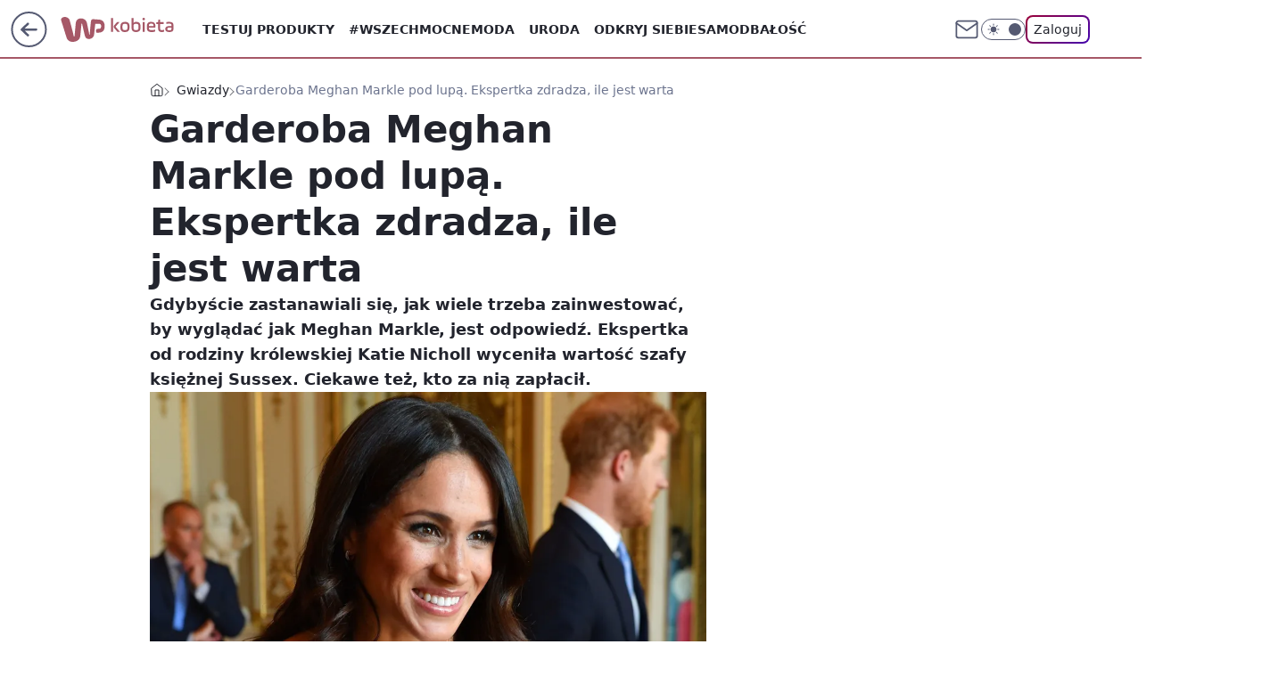

--- FILE ---
content_type: text/css; charset=utf-8
request_url: https://kobieta.wp.pl/bWVudHMuTTY3FxJ7Yg5AI3RPRis9HT0wORMBOm9ZQAh0T0YXEio9CAkqOxcSKj0ICSo7FxIqPQgJKjsXEio9CAkqOxcSKj0ICSo7FxIqPQgJKjsXEio9CAkqOxcSKj0ICSo7FxIqPQgJKjsXEio9CAkqOxcSKj0ICSo7FxIqPQgJKjsXEio9CAkqOxcSKj0ICSo7FxIqPQgJKjsXEio9CAkqOxcSKj0ICSo7FxIqPQgJKjsXEio9CAkqOxcSKj0ICSo7FxIqPQgJKjsXEio9CAkqOxcSKj0ICSo7FxIqPQgJKjsXEio9CAkqOxcSKj0ICSo7FxIqPQgJKjsXEio9CAkqOxcSKj0ICSo7FxIqPQgJKjsXEio9CAkqOxcSKj0ICSo7FxIqPQgJKjsXEio9CAkqOxcSKj0ICSo7FxIqPQgJKjsXEio9CAkqOxcSKj0ICSo7FxIqPQgJKjsXEio9CAkqOxcSKj0ICSo7FxIqPQgJKjsXEio9CAkqOxcSKj0ICSo7FxIqPQgJKjsXEio9CAkqOxcSKj0ICSo7FxIqPQgJKjsXEio9CAkqOxcSKj0ICSo7FxIqPQgJKjsXEio9CAkqOxcSKj0ICSo7FxIqPQgJKjsXEio9CAkqOxcSKj0ICSo7FxIqPQgJKjsXEio9CAkqOxcSKj0ICSo7FxIqPQgJKjsXEio9CAkqOxcSKj0ICSo7FxIqPQgJKjsXEio9CAkqOxcSKj0ICSo7FxIqPQgJKjsXEio9CAkqOxcSKj0ICSo7FxIqPQgJKjsXEio9CAkqOxcSKj0ICSo7FxIqPQgJKjsXEio9CAkqOxcSKj0ICSo7FxIqQHt0AEZyb1oSO3gCFGYmGgA-MwEFZz8QDjI3BgFnO0RMYmVASnhiAgszMRAQZS4aDzozGxA7YxYRJHQI
body_size: 5757
content:
body{--wp-comments-color-yellow-500-rgb:255,221,0;--wp-comments-white:var(--color-neutral-white);--wp-comments-dark-gray:var(--color-neutral-650);--wp-comments-black:var(--color-neutral-900);--wp-comments-bg-1:var(--color-neutral-50);--wp-comments-bg-2:var(--color-neutral-white);--wp-comments-bg-3:var(--color-neutral-25);--wp-comments-bg-inverse:var(--color-neutral-950);--wp-comments-text-primary:var(--color-neutral-850);--wp-comments-text-secondary:var(--color-neutral-750);--wp-comments-text-tertiary:var(--color-neutral-650);--wp-comments-text-strict-gray:var(--color-neutral-250);--wp-comments-text-inverse-white:var(--color-neutral-white);--wp-comments-semantic-error-1:var(--color-red-100);--wp-comments-semantic-error-5:var(--color-red-500);--wp-comments-semantic-success:var(--color-green-500);--wp-comments-semantic-success-1:var(--color-green-100);--wp-comments-semantic-success-5:var(--color-green-500);--wp-comments-semantic-rating-1:var(--color-yellow-600);--wp-comments-semantic-information:var(--color-iris-500);--wp-comments-semantic-information-5:var(--color-iris-500);--wp-comments-semantic-warn:rgba(var(--wp-comments-color-yellow-500-rgb),.2);--wp-comments-semantic-focus:var(--color-pink-500);--wp-comments-border-neutral:var(--color-neutral-250);--wp-comments-radio-border:var(--color-neutral-350);--wp-comments-button-disabled:var(--color-neutral-25);--wp-comments-border-dark:var(--color-neutral-800);--wp-comments-border-light:var(--color-neutral-250);--wp-comments-icon-dark:var(--color-neutral-800);--wp-comments-icon-light:var(--color-neutral-700);--wp-comments-icon-light-disabled:var(--color-neutral-350);--wp-comments-button-filled:var(--color-neutral-900);--wp-comments-button-filled-hover:var(--color-neutral-800);--wp-comments-button-filled-active:var(--color-neutral-700);--wp-comments-button-outline-border:var(--color-neutral-350);--wp-comments-button-outline-border-hover:var(--color-neutral-800);--wp-comments-button-outline-hover:linear-gradient(339.51deg,rgba(var(--color-neutral-50-rgb),.1)-14.66%,rgba(var(--color-neutral-50-rgb),.7)116.43%);--wp-comments-button-outline-active:var(--color-neutral-50);--wp-comments-button-text-hover:var(--color-neutral-light);--wp-comments-button-text-active:var(--color-neutral-50);--wp-comments-shadow-top:0px -4px 16px 0px rgba(17,17,21,.08);--wp-comments-soft-box-shadow:0 5px 9px -5px rgba(var(--color-neutral-900-rgb),.1),6px 15px 34px -6px rgba(var(--color-neutral-900-rgb),.1)}body.dark{--wp-comments-color-yellow-500-rgb:255,233,89;--wp-comments-white:var(--color-neutral-800);--wp-comments-dark-gray:var(--color-neutral-200);--wp-comments-black:var(--color-neutral-50);--wp-comments-bg-1:var(--color-neutral-900);--wp-comments-bg-2:var(--color-neutral-800);--wp-comments-bg-3:var(--color-neutral-850);--wp-comments-bg-inverse:var(--color-neutral-50);--wp-comments-text-primary:var(--color-neutral-50);--wp-comments-text-secondary:var(--color-neutral-100);--wp-comments-text-tertiary:var(--color-neutral-200);--wp-comments-text-strict-gray:var(--color-neutral-250);--wp-comments-text-inverse-white:var(--color-neutral-950);--wp-comments-semantic-error-1:var(--color-red-800);--wp-comments-semantic-error-5:var(--color-red-400);--wp-comments-semantic-success:var(--color-green-300);--wp-comments-semantic-success-1:var(--color-green-800);--wp-comments-semantic-success-5:var(--color-green-400);--wp-comments-semantic-rating-1:var(--color-yellow-500);--wp-comments-semantic-information:var(--color-iris-200);--wp-comments-semantic-information-5:var(--color-iris-200);--wp-comments-semantic-warn:rgba(var(--wp-comments-color-yellow-500-rgb),.2);--wp-comments-semantic-focus:var(--color-pink-300);--wp-comments-border-neutral:var(--color-neutral-250);--wp-comments-radio-border:var(--color-neutral-350);--wp-comments-button-disabled:var(--color-neutral-850);--wp-comments-border-dark:var(--color-neutral-150);--wp-comments-border-light:var(--color-neutral-600);--wp-comments-icon-dark:var(--color-neutral-25);--wp-comments-icon-light:var(--color-neutral-150);--wp-comments-icon-light-disabled:var(--color-neutral-500);--wp-comments-button-filled:var(--color-neutral-25);--wp-comments-button-filled-hover:var(--color-neutral-300);--wp-comments-button-filled-active:var(--color-neutral-400);--wp-comments-button-outline-border:var(--color-neutral-400);--wp-comments-button-outline-border-hover:var(--color-neutral-300);--wp-comments-button-outline-hover:linear-gradient(90deg,rgba(var(--color-neutral-white-rgb),.1)0%,rgba(var(--color-neutral-white-rgb),.01)100%);--wp-comments-button-outline-active:var(--color-neutral-900);--wp-comments-button-text-hover:var(--color-neutral-850);--wp-comments-button-text-active:var(--color-neutral-900);--wp-comments-shadow-top:0px -4px 16px 0px rgba(17,17,21,.24);--wp-comments-soft-box-shadow:0 5px 9px -5px rgba(var(--color-neutral-black-rgb),1),6px 15px 34px -6px rgba(var(--color-neutral-black-rgb),1)}@keyframes fadeIn{0%{opacity:0}to{opacity:1}}@keyframes zoomIn{0%{transform:scale(.9)}25%{transform:scale(1.05)}50%{transform:scale(1.1)}75%{transform:scale(1.025)}}.wp-comments-text-button{cursor:pointer;color:var(--wp-comments-text-primary,#333);white-space:nowrap;text-underline-offset:24%;background-color:transparent;border-radius:4px;align-items:center;gap:8px;padding:4px;font-size:14px;font-weight:700;line-height:20px;text-decoration:underline;text-decoration-thickness:calc(1em/12.5);display:flex}.wp-comments-text-button:disabled{opacity:.5}.wp-comments-text-button:hover:not(:disabled){background-color:var(--wp-comments-button-text-hover,#f7f8fa);text-decoration:underline}.wp-comments-text-button:focus-visible:not(:disabled){background-color:var(--wp-comments-bg-3,#f7f8fa);outline:3px solid var(--wp-comments-semantic-focus,rgba(228,75,167,.6));text-decoration:underline}.wp-comments-text-button:active:not(:disabled){background-color:var(--wp-comments-button-text-active,#f2f2f2);text-decoration:underline}.wp-comments-header-add-comment-button{cursor:pointer;background-color:var(--wp-comments-bg-2,#fff);border:1px solid var(--wp-comments-border-light,#e6e6e6);width:100%;height:40px;color:var(--wp-comments-dark-gray,#595959);border-radius:8px;margin-bottom:24px;padding:8px 16px;font-size:16px;line-height:24px}.wp-comments-header-add-comment-button:not(:-webkit-any(:lang(ae),:lang(ar),:lang(arc),:lang(bcc),:lang(bqi),:lang(ckb),:lang(dv),:lang(fa),:lang(glk),:lang(he),:lang(ku),:lang(mzn),:lang(nqo),:lang(pnb),:lang(ps),:lang(sd),:lang(ug),:lang(ur),:lang(yi))){text-align:left}.wp-comments-header-add-comment-button:not(:-moz-any(:lang(ae),:lang(ar),:lang(arc),:lang(bcc),:lang(bqi),:lang(ckb),:lang(dv),:lang(fa),:lang(glk),:lang(he),:lang(ku),:lang(mzn),:lang(nqo),:lang(pnb),:lang(ps),:lang(sd),:lang(ug),:lang(ur),:lang(yi))){text-align:left}.wp-comments-header-add-comment-button:not(:is(:lang(ae),:lang(ar),:lang(arc),:lang(bcc),:lang(bqi),:lang(ckb),:lang(dv),:lang(fa),:lang(glk),:lang(he),:lang(ku),:lang(mzn),:lang(nqo),:lang(pnb),:lang(ps),:lang(sd),:lang(ug),:lang(ur),:lang(yi))){text-align:left}.wp-comments-header-add-comment-button:-webkit-any(:lang(ae),:lang(ar),:lang(arc),:lang(bcc),:lang(bqi),:lang(ckb),:lang(dv),:lang(fa),:lang(glk),:lang(he),:lang(ku),:lang(mzn),:lang(nqo),:lang(pnb),:lang(ps),:lang(sd),:lang(ug),:lang(ur),:lang(yi)){text-align:right}.wp-comments-header-add-comment-button:-moz-any(:lang(ae),:lang(ar),:lang(arc),:lang(bcc),:lang(bqi),:lang(ckb),:lang(dv),:lang(fa),:lang(glk),:lang(he),:lang(ku),:lang(mzn),:lang(nqo),:lang(pnb),:lang(ps),:lang(sd),:lang(ug),:lang(ur),:lang(yi)){text-align:right}.wp-comments-header-add-comment-button:is(:lang(ae),:lang(ar),:lang(arc),:lang(bcc),:lang(bqi),:lang(ckb),:lang(dv),:lang(fa),:lang(glk),:lang(he),:lang(ku),:lang(mzn),:lang(nqo),:lang(pnb),:lang(ps),:lang(sd),:lang(ug),:lang(ur),:lang(yi)){text-align:right}.wp-comments-adv-wrapper{margin:0 -16px}.wp-comments-adv{height:0}@media screen and (min-width:630px){.wp-comments-adv-wrapper{margin:0}}.wp-comments-container{max-width:calc(100vw - 32px)}.wp-comments-list-container{max-width:inherit}.wp-comments-pending-comment-container{opacity:0;margin-bottom:32px;animation:.5s cubic-bezier(.38,.97,.56,.76) forwards fadeIn}.wp-comments-loading-placeholder{height:5000px}.wp-comments-header-container{pointer-events:none;justify-content:center;display:flex}.wp-comments-header-total-comments{color:var(--wp-comments-text-primary,#333);text-align:center;margin:24px 0;font-size:22px;font-weight:700;line-height:28px}.wp-comments-header-with-icon{justify-content:center;align-items:center;gap:10px;display:flex}.wp-comments-toast-container{z-index:100;left:8px;right:8px;top:calc(var(--wp-header-height,55px) + 8px);background-color:var(--wp-comments-white,#fff);opacity:100;box-shadow:var(--wp-comments-soft-box-shadow,0 5px 9px -5px rgba(13,13,13,.1),6px 15px 34px -6px rgba(13,13,13,.1));border-radius:8px;padding:16px 32px 16px 16px;transition:all 1s ease-in-out;position:fixed}.wp-comments-toast-container[data-fading=true]{opacity:0}.wp-comments-toast-wrapper{grid-template-columns:auto 1fr;gap:8px;font-size:14px;line-height:20px;display:grid;position:relative}.wp-comments-toast-icon{align-self:center}.wp-comments-toast-header{font-weight:600}.wp-comments-toast-header-text{overflow-wrap:break-word}.wp-comments-toast-close-button{color:var(--wp-comments-text-primary,#333);cursor:pointer;background-color:transparent;border:0;width:18px;height:18px;position:absolute;top:8px;right:8px}@media screen and (min-width:630px){.wp-comments-toast-container{width:375px;left:auto;right:32px;top:calc(var(--wp-header-height,90px) + 8px)}}.wp-comments-load-more-all{-moz-column-gap:8px;background-color:var(--wp-comments-button-filled,#1b1c22);height:40px;color:var(--wp-comments-text-inverse-white,#fff);cursor:pointer;border:0;border-radius:8px;outline:none;align-items:center;column-gap:8px;margin:24px auto;padding:8px 12px;font-size:16px;font-weight:700;line-height:24px;display:flex}.wp-comments-load-more-all:hover{background:var(--wp-comments-button-filled-hover,#2f3241);text-decoration:underline}.wp-comments-load-more-all:focus-visible{background:var(--wp-comments-button-filled-hover);outline:3px solid var(--wp-comments-semantic-focus,rgba(228,75,167,.6));text-decoration:underline}.wp-comments-load-more-all:active{background:var(--wp-comments-button-filled-active,#555a72);text-decoration:underline}.wp-comments-load-more-button{border:1px solid var(--wp-comments-button-outline-border,#b3b3b3);-moz-column-gap:8px;background-color:var(--wp-comments-white,#fff);height:40px;color:var(--wp-comments-text-primary,#333);cursor:pointer;border-radius:8px;outline:none;align-items:center;column-gap:8px;margin:24px auto;padding:8px 12px;font-size:16px;line-height:24px;display:flex}.wp-comments-load-more-button:hover{background:var(--wp-comments-button-outline-hover,linear-gradient(339.51deg,rgba(239,241,245,.1) -14.66%,rgba(239,241,245,.7) 116.43%));border:1px solid var(--wp-comments-button-outline-border-hover,#333);text-decoration:underline}.wp-comments-load-more-button:focus-visible{background:var(--wp-comments-button-outline-hover,linear-gradient(339.51deg,rgba(239,241,245,.1) -14.66%,rgba(239,241,245,.7) 116.43%));outline:3px solid var(--wp-comments-semantic-focus,rgba(228,75,167,.6));border:0;text-decoration:underline}.wp-comments-load-more-button:active{background:var(--wp-comments-button-outline-active,#f2f2f2);text-decoration:underline}.wp-comments-moth-teaser-container{border:0;width:100%;padding:16px;position:relative}.wp-comments-moth-teaser-container:before{content:"";background-color:var(--wp-comments-border-light);width:100%;height:1px;padding-right:16px;position:absolute;top:0;left:-16px;right:0}.wp-comments-moth-teaser-container:after{content:"";background-color:var(--wp-comments-border-light);width:100%;height:1px;padding-right:16px;position:absolute;bottom:0;left:-16px;right:0}.wp-comments-moth-teaser-wrapper{align-items:flex-start;gap:16px;text-decoration:none;display:flex;position:relative}.wp-comments-moth-teaser-image{-o-object-fit:cover;object-fit:cover;border-radius:8px;width:98px;height:98px}.wp-comments-moth-teaser-title{color:var(--wp-comments-text-primary);font-size:16px;font-weight:600;line-height:22px}.wp-comments-moth-teaser-label{text-transform:uppercase;color:#6c748e;background-color:var(--wp-comments-bg-2);border-radius:.25rem;padding:0 .25rem;font-size:.75rem;line-height:1rem;display:block;position:absolute;top:.25rem;left:.25rem;box-shadow:0 1px 2px rgba(0,0,0,.5)}@media screen and (min-width:630px){.wp-comments-moth-teaser-container:before,.wp-comments-moth-teaser-container:after{padding-right:0;left:0}.wp-comments-moth-teaser-title{font-size:20px;line-height:26px}}@media screen and (min-width:1140px){.wp-comments-moth-teaser-image{width:302px;height:158px}}@media screen and (min-width:1366px){.wp-comments-moth-teaser-container{padding:16px 0}}.wp-comments-rating-container{color:var(--wp-comments-text-primary,#333);align-items:center;gap:16px;font-size:16px;font-weight:700;display:flex}.wp-comments-rating-list{align-items:center;gap:8px;display:flex}.wp-comments-star-rating-item{justify-content:center;align-items:center;display:flex}.wp-comments-star-rating-item[data-pending=true]{opacity:.5}.wp-comments-star-rating-icon{color:var(--wp-comments-semantic-rating-1,#f8c609)}.wp-comments-star-rating-icon[data-empty=true]{color:var(--wp-comments-text-strict-gray,#ccc)}.wp-comments-star-rating-icon[data-interactive=true]{transition:transform .3s,color .3s}.wp-comments-star-rating-icon[data-interactive=true]:hover,.wp-comments-star-rating-icon[data-interactive=true]:focus{cursor:pointer;transform:scale(1.3)}.wp-comments-comment-report-button{color:var(--wp-comments-text-primary,#333);cursor:pointer;white-space:nowrap;background-color:transparent;border:1px solid transparent;align-items:center;gap:8px;width:100%;height:auto;padding:8px 12px;font-size:14px;line-height:20px;display:flex}.wp-comments-comment-report-button:hover{background-color:var(--wp-comments-bg-3,#f7f8fa);border-radius:4px}.wp-comments-comment-report-button-icon{width:20px}.wp-comments-sort-tabs-container{align-items:center;margin:0 -16px 24px;display:flex;overflow-x:auto}.wp-comments-sort-tabs-sort-option{color:var(--wp-comments-text-tertiary,#636880);border-bottom:2px solid var(--wp-comments-border-neutral,#ccd1dd);cursor:pointer;background-color:transparent;justify-content:center;align-items:center;width:100%;height:40px;padding:10px 20px;display:flex;position:relative}.wp-comments-sort-tabs-sort-option[data-active=true]{border-color:var(--color-brand,#333);color:var(--wp-comments-text-primary,#333)}.wp-comments-sort-tabs-sort-option-text{letter-spacing:.5px;color:inherit;text-transform:uppercase;font-size:12px;font-weight:600;line-height:20px}@media screen and (min-width:630px){.wp-comments-sort-tabs-container{margin:0 0 16px}}.wp-comments-avatar-image{border:1px solid var(--wp-comments-border-light,#e6e6e6);background-color:var(--wp-comments-bg-1,#eff1f5);width:40px;height:40px;color:var(--wp-comments-dark-gray,#595959);border-radius:9999px}.wp-comments-avatar-image[data-small=true]{width:24px;height:24px}.wp-comments-comment-container{color:var(--wp-comments-text-primary,#333);grid-template:"avatar header""content content"/40px 1fr;gap:8px;display:grid;position:relative}.wp-comments-comment-container[data-reply=true]{grid-template-columns:24px 1fr}.wp-comments-comment-container:before{content:"";z-index:-1;border-radius:0;width:100%;height:100%;padding:8px 16px;position:absolute;top:-8px;left:-16px}.wp-comments-comment-container[data-auth=true][data-reply=true]:before{border-radius:8px 0 0 8px}.wp-comments-comment-container[data-auth=true][data-reply=true]:first-child{margin-top:16px}.wp-comments-comment-container[data-reply=true]{margin-left:24px}.wp-comments-comment-avatar{grid-area:avatar}.wp-comments-comment-header{color:var(--wp-comments-text-primary,#333);grid-area:header;justify-content:space-between;display:flex}.wp-comments-comment-header-date-wrapper{white-space:nowrap;-webkit-user-select:none;-moz-user-select:none;-ms-user-select:none;user-select:none;flex-wrap:wrap;flex:0 auto;align-content:center;justify-content:flex-start;align-items:baseline;gap:8px;display:flex}.wp-comments-pending-comment-header-wrapper{align-items:baseline;gap:8px;display:flex}.wp-comments-comment-header-name{align-items:center;gap:2px;font-size:14px;font-weight:700;line-height:20px;display:flex}.wp-comments-comment-header-date{color:var(--wp-comments-text-secondary,#595959);margin-top:3px;font-size:12px;line-height:16px}.wp-comments-comment-button{cursor:pointer;color:var(--wp-comments-text-primary,#333);white-space:nowrap;background-color:transparent;border:1px solid transparent;border-radius:4px;align-items:center;gap:8px;padding:5px;font-size:14px;line-height:20px;display:flex}.wp-comments-comment-button:hover:not(:disabled){background-color:var(--wp-comments-bg-3,#f7f8fa);border-radius:5px}.wp-comments-comment-button:focus-visible{background-color:var(--wp-comments-bg-3,#f7f8fa);border:1px solid var(--wp-comments-semantic-focus,rgba(228,75,167,.6));border-radius:5px;outline:none}.wp-comments-comment-button:active{background-color:var(--wp-comments-bg-1,#eff1f5);border-radius:5px}.wp-comments-comment-report-button-wrapper{box-shadow:var(--wp-comments-soft-box-shadow,0 5px 9px -5px rgba(13,13,13,.1),6px 15px 34px -6px rgba(13,13,13,.1));z-index:300;background-color:var(--wp-comments-white,#fff);border-radius:8px;max-height:100vh;padding:8px;position:absolute;top:32px;right:0}.wp-comments-comment-content-wrapper{flex-direction:column;flex:auto;grid-area:content;row-gap:8px;display:flex}.wp-comments-comment-content-text{white-space:pre-wrap;word-wrap:break-word;overflow-wrap:anywhere;font-size:16px;line-height:24px}.wp-comments-comment-content-text[data-pending=true]{opacity:.5}.wp-comments-comment-actions{-webkit-user-select:none;-moz-user-select:none;-ms-user-select:none;user-select:none;flex-shrink:0;justify-content:space-between;display:flex}.wp-comments-comment-vote-wrapper{-moz-column-gap:4px;justify-content:flex-end;align-items:center;column-gap:4px;width:100%;display:flex}.wp-comments-comment-vote-button{cursor:pointer;color:var(--wp-comments-text-secondary,#595959);background-color:transparent;border:1px solid transparent;border-radius:4px;align-items:center;gap:8px;width:auto;min-width:32px;height:32px;padding:5px;font-size:14px;line-height:20px;display:flex}.wp-comments-comment-vote-button:disabled{cursor:not-allowed}.wp-comments-comment-vote-button:hover:not(:disabled){background-color:var(--wp-comments-bg-3,#f7f8fa);border-radius:4px}.wp-comments-comment-vote-button:focus-visible:not(:disabled){background-color:var(--wp-comments-bg-3,#f7f8fa);border:1px solid var(--wp-comments-semantic-focus,rgba(228,75,167,.6));border-radius:4px;outline:none}.wp-comments-comment-vote-button:active:not(:disabled){background-color:var(--wp-comments-bg-1,#eff1f5);border-radius:4px}.wp-comments-comment-vote-button[data-votedup=true],.wp-comments-comment-vote-button[data-voteddown=true]{color:var(--wp-comments-text-primary,#333)}.wp-comments-comment-vote-button[data-votedup=false]:disabled,.wp-comments-comment-vote-button[data-voteddown=false]:disabled{opacity:.5}.wp-comments-comment-vote-icon{color:currentColor;width:16px;height:16px}.wp-comments-comment-vote-icon[data-negative=true]{transform:rotate(180deg)}@media screen and (min-width:630px){.wp-comments-comment-container{grid-template-areas:"avatar header""avatar content";padding:8px}.wp-comments-comment-container:before{top:unset;left:unset;border-radius:8px;padding:0}.wp-comments-comment-container[data-auth=true][data-reply=true]:before{border-radius:8px}.wp-comments-comment-container[data-auth=true][data-reply=true]:first-child{margin-top:0}.wp-comments-comment-container[data-reply=true]{margin-left:0}.wp-comments-comment-header-date{margin-top:0}}.wp-comments-comment-report-message-wrapper{grid-area:1/1/span 2/span 2;grid-template-columns:40px 1fr;gap:8px;display:grid}.wp-comments-comment-report-message-icon{color:var(--wp-comments-semantic-success,#4f9255)}.wp-comments-comment-report-message-header{flex-direction:column;flex:auto;row-gap:8px;display:flex}.wp-comments-comment-report-message-thanks-text{font-size:18px;font-weight:600;line-height:28px}.wp-comments-comment-report-message-info-text{font-size:16px;line-height:24px}.wp-comments-list-wrapper{max-width:inherit;gap:32px;display:grid}@media screen and (min-width:630px){.wp-comments-list-wrapper{gap:16px}}.wp-comments-pending-comment-author-text{color:var(--wp-comments-text-secondary,#41455a);background-color:var(--wp-comments-bg-3,#f7f8fa);border-radius:4px;align-items:center;height:20px;padding:4px;font-size:12px;line-height:16px;display:flex}.wp-comments-pending-comment-verification-label{background-color:var(--color-iris-200,#d0d4fb);text-transform:uppercase;color:var(--color-neutral-950,#111115);letter-spacing:.5px;border-radius:8px;align-items:center;gap:4px;height:24px;padding:5px 8px;font-size:12px;font-weight:500;display:flex;position:relative}.wp-comments-pending-comment-verification-label #wp-comments-popover-content{text-wrap:auto;opacity:0;visibility:hidden;background:var(--wp-comments-bg-inverse,#08080b);width:314px;height:80px;color:var(--wp-comments-text-inverse-white,#fff);z-index:1;text-transform:none;border-radius:4px;padding:8px 12px;font-size:12px;font-weight:400;line-height:16px;transition:all .2s ease-in;position:absolute;top:9px;left:-25px}.wp-comments-pending-comment-verification-label:hover{cursor:pointer}.wp-comments-pending-comment-verification-label:hover #wp-comments-popover-content{opacity:1;visibility:visible}.wp-comments-pending-comment-info-icon{width:12px;height:12px}.wp-comments-thread-replies{max-width:inherit;gap:32px;display:grid}@media screen and (min-width:630px){.wp-comments-thread-replies{gap:16px}}.wp-comments-thread-container{max-width:inherit}.wp-comments-thread-container[data-space=true]{margin-top:8px}.wp-comments-thread-replies-wrapper{flex-direction:column;gap:8px;margin-top:24px;display:flex}.wp-comments-thread-replies-toggle{margin-left:24px}.wp-comments-thread-replies-expand-icon{transform:rotate(-90deg)}@media screen and (min-width:630px){.wp-comments-thread-replies-wrapper{margin-left:64px}.wp-comments-thread-replies-toggle{margin-left:0}}.wp-comments-alert-modal-background{z-index:1000;background-color:rgba(13,13,13,.5);display:flex;position:fixed;top:0;bottom:0;left:0;right:0;overflow:auto}.wp-comments-alert-modal-content-wrapper{margin:auto;animation:.25s fadeIn,.25s zoomIn}.wp-comments-alert-modal-content{background-color:var(--wp-comments-bg-2,#fff);border-radius:16px;flex-direction:column;row-gap:32px;max-width:328px;padding:24px;display:flex;position:relative}.wp-comments-alert-modal-close-button-wrapper{position:absolute;top:24px;right:24px}.wp-comments-alert-modal-close-button{cursor:pointer;width:24px;height:24px;color:var(--wp-comments-icon-light,#737373);background:0 0;border:1px solid transparent;align-items:center;padding:0;display:flex}.wp-comments-alert-modal-close-button:hover{background-color:var(--wp-comments-bg-3,#f7f8fa);border-radius:4px}.wp-comments-alert-modal-close-button:focus-visible{background-color:var(--wp-comments-bg-3,#f7f8fa);border:1px solid var(--wp-comments-semantic-focus,rgba(228,75,167,.6));border-radius:4px;outline:none}.wp-comments-alert-modal-close-button:active{background-color:var(--wp-comments-bg-1,#eff1f5);border-radius:4px}.wp-comments-alert-modal-close-button svg{width:24px;height:24px}.wp-comments-alert-modal-header{flex-direction:column;align-items:center;row-gap:20px;display:flex}.wp-comments-alert-modal-header-text{text-align:center;flex-direction:column;row-gap:12px;display:flex}.wp-comments-alert-modal-header-information-text{color:var(--wp-comments-text-secondary,#595959);font-size:16px;line-height:24px}.wp-comments-alert-modal-header-heading{margin-bottom:12px;font-size:18px;font-weight:700;line-height:24px}.wp-comments-alert-modal-modal-buttons-wrapper{flex-direction:column-reverse;align-items:center;row-gap:12px;display:flex}.wp-comments-alert-modal-alert-icon-wrapper{background-color:var(--wp-comments-semantic-warn,rgba(255,229,0,.2));border-radius:50%;justify-content:center;align-items:center;width:80px;height:80px;padding:16px;display:flex}.wp-comments-alert-modal-alert-icon{color:var(--wp-comments-icon-dark,#333);width:48px;height:40px}.wp-comments-alert-modal-close-nosave-button{width:280px;height:40px;color:var(--wp-comments-text-inverse-white,#fff);background-color:var(--wp-comments-button-filled,#1a1a1a);cursor:pointer;border:2px solid transparent;border-radius:8px;justify-content:center;align-items:center;padding:12px 16px;font-size:18px;font-weight:700;line-height:28px;display:flex}.wp-comments-alert-modal-close-nosave-button:hover{background-color:var(--wp-comments-button-filled-hover,#333);text-decoration:underline}.wp-comments-alert-modal-close-nosave-button:focus-visible{background-color:var(--wp-comments-button-filled-hover,#333);outline:3px solid var(--wp-comments-semantic-focus,rgba(228,75,167,.6));text-decoration:underline}.wp-comments-alert-modal-close-nosave-button:active{background-color:var(--wp-comments-button-filled-active,#4d4d4d);text-decoration:underline}.wp-comments-alert-modal-cancel-button{-moz-column-gap:8px;border:1px solid var(--wp-comments-button-outline-border,#b3b3b3);width:280px;height:40px;color:var(--wp-comments-text-primary,#333);cursor:pointer;background:0 0;border-radius:8px;outline:none;justify-content:center;align-items:center;column-gap:8px;padding:8px 12px;font-size:18px;font-weight:700;line-height:28px;display:flex}.wp-comments-alert-modal-cancel-button:hover{background:var(--wp-comments-button-outline-hover,linear-gradient(339.51deg,rgba(239,241,245,.1) -14.66%,rgba(239,241,245,.7) 116.43%));border:1px solid var(--wp-comments-button-outline-border-hover,#333);text-decoration:underline}.wp-comments-alert-modal-cancel-button:focus-visible{background:var(--wp-comments-button-outline-hover,linear-gradient(339.51deg,rgba(239,241,245,.1) -14.66%,rgba(239,241,245,.7) 116.43%));outline:3px solid var(--wp-comments-semantic-focus,rgba(228,75,167,.6));border:0;text-decoration:underline}.wp-comments-alert-modal-cancel-button:active{background:var(--wp-comments-button-outline-active,#f2f2f2);text-decoration:underline}@media screen and (min-width:630px){.wp-comments-alert-modal-content{max-width:600px;margin-top:4px;padding:32px}.wp-comments-alert-modal-header{-moz-column-gap:16px;flex-direction:row;align-items:flex-start;column-gap:16px}.wp-comments-alert-modal-header-text{align-items:flex-start}.wp-comments-alert-modal-header-text:not(:-webkit-any(:lang(ae),:lang(ar),:lang(arc),:lang(bcc),:lang(bqi),:lang(ckb),:lang(dv),:lang(fa),:lang(glk),:lang(he),:lang(ku),:lang(mzn),:lang(nqo),:lang(pnb),:lang(ps),:lang(sd),:lang(ug),:lang(ur),:lang(yi))){text-align:left}.wp-comments-alert-modal-header-text:not(:-moz-any(:lang(ae),:lang(ar),:lang(arc),:lang(bcc),:lang(bqi),:lang(ckb),:lang(dv),:lang(fa),:lang(glk),:lang(he),:lang(ku),:lang(mzn),:lang(nqo),:lang(pnb),:lang(ps),:lang(sd),:lang(ug),:lang(ur),:lang(yi))){text-align:left}.wp-comments-alert-modal-header-text:not(:is(:lang(ae),:lang(ar),:lang(arc),:lang(bcc),:lang(bqi),:lang(ckb),:lang(dv),:lang(fa),:lang(glk),:lang(he),:lang(ku),:lang(mzn),:lang(nqo),:lang(pnb),:lang(ps),:lang(sd),:lang(ug),:lang(ur),:lang(yi))){text-align:left}.wp-comments-alert-modal-header-text:-webkit-any(:lang(ae),:lang(ar),:lang(arc),:lang(bcc),:lang(bqi),:lang(ckb),:lang(dv),:lang(fa),:lang(glk),:lang(he),:lang(ku),:lang(mzn),:lang(nqo),:lang(pnb),:lang(ps),:lang(sd),:lang(ug),:lang(ur),:lang(yi)){text-align:right}.wp-comments-alert-modal-header-text:-moz-any(:lang(ae),:lang(ar),:lang(arc),:lang(bcc),:lang(bqi),:lang(ckb),:lang(dv),:lang(fa),:lang(glk),:lang(he),:lang(ku),:lang(mzn),:lang(nqo),:lang(pnb),:lang(ps),:lang(sd),:lang(ug),:lang(ur),:lang(yi)){text-align:right}.wp-comments-alert-modal-header-text:is(:lang(ae),:lang(ar),:lang(arc),:lang(bcc),:lang(bqi),:lang(ckb),:lang(dv),:lang(fa),:lang(glk),:lang(he),:lang(ku),:lang(mzn),:lang(nqo),:lang(pnb),:lang(ps),:lang(sd),:lang(ug),:lang(ur),:lang(yi)){text-align:right}.wp-comments-alert-modal-modal-buttons-wrapper{-moz-column-gap:16px;flex-direction:row;column-gap:16px}.wp-comments-alert-modal-close-nosave-button,.wp-comments-alert-modal-cancel-button{width:260px;height:56px}}@media screen and (min-width:1140px){.wp-comments-alert-modal-header-heading{font-size:22px;line-height:28px}}.wp-comments-form-emoji-picker-wrapper{display:none}.wp-comments-form-emoji{cursor:pointer;background-color:transparent;border:1px solid transparent;justify-content:center;align-items:center;width:28px;height:28px;font-size:20px;display:flex}.wp-comments-form-emoji:hover{background-color:var(--wp-comments-bg-3,#f7f8fa);border-radius:4px;transform:scale(1.2)}.wp-comments-form-emoji:focus-visible{background-color:var(--wp-comments-bg-3,#f7f8fa);border:1px solid var(--wp-comments-semantic-focus,rgba(228,75,167,.6));border-radius:4px;outline:none}.wp-comments-form-emoji:active{background-color:var(--wp-comments-bg-1,#eff1f5);border-radius:4px}@media screen and (min-width:630px){.wp-comments-form-emoji-picker-wrapper{-moz-column-gap:16px;align-items:center;column-gap:16px;display:flex}}.wp-comments-form-avatar{width:40px;height:40px}.wp-comments-form-legal-wrapper{justify-content:flex-end;width:100%;display:flex}.wp-comments-form-legal-expand-button{color:var(--wp-comments-black,#0d0d0d);-moz-column-gap:4px;cursor:pointer;letter-spacing:.4px;background-color:transparent;border-radius:4px;align-items:center;column-gap:4px;margin-right:4px;padding:4px;font-size:12px;font-weight:700;line-height:16px;display:flex}.wp-comments-form-legal-expand-icon-wrapper{width:16px;height:16px;color:var(--wp-comments-text-secondary,#595959);align-items:center;padding:4px;display:flex}.wp-comments-form-legal-expand-icon{transition:all .25s ease-in}.wp-comments-form-legal-expand-icon[data-expanded=true]{transform:rotate(180deg)}.wp-comments-form-legal-text-wrapper{grid-template-rows:0fr;margin-top:4px;transition:grid-template-rows .25s;display:grid}.wp-comments-form-legal-text-wrapper[data-expanded=true]{grid-template-rows:1fr}.wp-comments-form-legal-text{color:var(--wp-comments-text-secondary,#595959);font-size:12px;line-height:16px;overflow:hidden}.wp-comments-form-legal-link{color:var(--wp-comments-text-secondary,#595959);font-size:12px;font-weight:700;line-height:16px;text-decoration:underline}.wp-comments-form-login-button{cursor:pointer;color:var(--wp-comments-text-primary,#22242d);background:0 0;border-radius:4px;padding:4px;font-size:16px;font-weight:700;line-height:24px;text-decoration:underline}.wp-comments-form-login-button:hover{background-color:var(--wp-comments-button-text-hover,#f7f8fa)}.wp-comments-open-comment-form-container{z-index:100;width:100%;box-shadow:var(--wp-comments-shadow-top,0px -4px 16px 0px rgba(17,17,21,.08));background-color:var(--wp-comments-bg-2,#fff);cursor:pointer;opacity:1;visibility:visible;border-top-left-radius:16px;border-top-right-radius:16px;align-items:center;gap:8px;margin-top:16px;padding:16px;transition:all .25s ease-out;display:flex;position:-webkit-sticky;position:sticky;bottom:0;left:0;right:0}.wp-comments-open-comment-form-container[data-scrolled=true]{box-shadow:none;border-radius:16px}.wp-comments-open-comment-form-container[data-showform=true]{opacity:0;visibility:hidden}.wp-comments-open-comment-form-wrapper{color:var(--wp-comments-text-tertiary,#636880);cursor:pointer;border:1px solid var(--wp-comments-border-light,#e6e6e6);border-radius:8px;justify-content:space-between;align-items:flex-start;width:100%;height:56px;padding:8px 8px 8px 16px;font-size:16px;line-height:24px;display:flex}.wp-comments-open-comment-form-wrapper .wp-comments-form-submit-button{display:flex}.wp-comments-popover-wrapper{background-color:transparent;width:100%;height:9px;position:absolute;top:24px;left:0}.wp-comments-popover-arrow{background-color:var(--wp-comments-bg-inverse,#08080b);border-radius:4px;width:16px;height:16px;position:absolute;top:-6px;left:32px;transform:rotate(45deg)}.wp-comments-popover-legal-link{color:var(--wp-comments-text-inverse-white,#fff);font-weight:700;text-decoration:underline}.wp-comments-form-submit-button{-moz-column-gap:8px;cursor:pointer;width:40px;height:40px;color:var(--wp-comments-text-inverse-white,#fff);background-color:var(--wp-comments-button-filled,#1a1a1a);border-radius:8px;justify-content:center;align-items:center;column-gap:8px;padding:8px;font-weight:700;display:flex}.wp-comments-form-submit-button:disabled{background-color:var(--wp-comments-button-disabled,#e8ebf1);color:var(--wp-comments-text-tertiary,#636880)}.wp-comments-form-submit-button:hover:not(:disabled){background-color:var(--wp-comments-button-filled-hover,#333);text-decoration:underline}.wp-comments-form-submit-button:focus-visible:not(:disabled){background-color:var(--wp-comments-button-filled-hover,#333);outline:3px solid var(--wp-comments-semantic-focus,rgba(228,75,167,.6));text-decoration:underline}.wp-comments-form-submit-button:active:not(:disabled){background-color:var(--wp-comments-button-filled-active,#4d4d4d);text-decoration:underline}.wp-comments-form-submit-button-icon{color:inherit;width:16px;height:16px}.wp-comments-submit-button-text{display:none}@media screen and (min-width:1140px){.wp-comments-form-submit-button{width:100px;padding:8px}.wp-comments-submit-button-text{color:inherit;font-size:16px;font-weight:700;line-height:24px;display:inline}}.wp-comments-form-radio-input-wrapper{-moz-column-gap:8px;align-items:center;column-gap:8px;width:100%;display:flex}.wp-comments-form-radio-input-label{-webkit-appearance:none;-moz-appearance:none;-ms-appearance:none;appearance:none;background:var(--wp-comments-bg-2,#fff);cursor:pointer;border:2px solid var(--wp-comments-border-dark,#d9d9d9);border-radius:9999px;align-content:center;justify-content:center;width:18px;height:18px;display:grid}.wp-comments-form-radio-input-label :before{content:"";width:8px;height:8px;box-shadow:inset 8px 8px var(--wp-comments-semantic-information,#4554dc);border-radius:9999px;transition:transform .12s ease-in-out;transform:scale(0)}.wp-comments-form-radio-input-label :checked{border-color:var(--wp-comments-semantic-information,#4554dc)}.wp-comments-form-radio-input-label :checked:before{transform:scale(1)}.wp-comments-form-radio-input-label :focus-visible{border-color:var(--wp-comments-semantic-information,#4554dc)}.wp-comments-form-radio-input{-webkit-appearance:none;-moz-appearance:none;-ms-appearance:none;appearance:none;background:var(--wp-comments-bg-2,#fff);cursor:pointer;accent-color:var(--wp-comments-radio-border,#a8b2c7);font:inherit;border:2px solid var(--wp-comments-radio-border,#a8b2c7);border-radius:9999px;align-content:center;justify-content:center;width:20px;height:20px;margin:0;display:grid}.wp-comments-form-radio-input :focus-visible{border-color:var(--wp-comments-semantic-information,#4554dc);outline:0}.wp-comments-form-radio-avatar-wrapper{-moz-column-gap:8px;flex-grow:1;align-items:center;column-gap:8px;display:flex}@media screen and (min-width:630px){.wp-comments-form-radio-input-wrapper{width:unset}}.wp-comments-comment-form-container{background-color:var(--wp-comments-bg-2,#fff);box-shadow:var(--wp-comments-shadow-top,0px -4px 16px 0px rgba(17,17,21,.08));z-index:702;opacity:0;border:1px solid var(--wp-comments-border-light,#ccd1dd);border-top-left-radius:16px;border-top-right-radius:16px;width:100%;padding:16px;transition:all .25s ease-in;position:fixed;bottom:0;left:0;overflow-y:scroll;transform:translateY(100%)}.wp-comments-comment-form-container[data-open=true]{opacity:1;transform:translateY(0)}.wp-comments-form-overlay{z-index:200;opacity:1;background:rgba(8,8,11,.3);width:100%;height:100%;transition:opacity .3s;position:fixed;top:0;bottom:0;left:0;right:0}.wp-comments-form-wrapper{flex-direction:column;row-gap:16px;display:flex}.wp-comments-form-header-wrapper{justify-content:space-between;align-items:center;display:flex}.wp-comments-form-header-text{color:var(--wp-comments-text-primary,#333);font-size:16px;font-weight:700;line-height:20px}.wp-comments-form-close-button{cursor:pointer;width:24px;height:24px;color:var(--wp-comments-icon-light,#737373);background:0 0;border:1px solid transparent;align-items:center;display:flex}.wp-comments-form-close-button:hover{background-color:var(--wp-comments-bg-3,#f7f8fa);border-radius:4px}.wp-comments-form-close-button:focus-visible{background-color:var(--wp-comments-bg-3,#f7f8fa);border:1px solid var(--wp-comments-semantic-focus,rgba(228,75,167,.6));border-radius:4px;outline:none}.wp-comments-form-close-button:active{background-color:var(--wp-comments-bg-1,#eff1f5);border-radius:4px}.wp-comments-form-reply-text{text-overflow:ellipsis;white-space:nowrap;width:100%;max-width:330px;font-size:14px;line-height:20px;overflow:hidden}.wp-comments-form-input-wrapper{flex-direction:column;gap:12px;display:flex}.wp-comments-form-input-wrapper[data-auth=true]{flex-direction:column;align-items:start}.wp-comments-form-username{color:var(--wp-comments-text-primary,#333);font-size:16px;font-weight:700;line-height:24px}.wp-comments-form-anonymous-input{color:var(--wp-comments-text-secondary,#595959);border:1px solid var(--wp-comments-border-light,#e6e6e6);background-color:var(--wp-comments-bg-2,#fff);border-radius:8px;width:100%;height:40px;padding:8px 16px}.wp-comments-form-anonymous-input:invalid{border:1px solid var(--wp-comments-semantic-error-5,#e02020)}.wp-comments-form-anonymous-input:focus:not(:invalid){background-color:var(--wp-comments-bg-3,#f7f8fa);border:1px solid var(--wp-comments-semantic-information-5,#4b5bef);outline:none}.wp-comments-form-anonymous-input:active:not(:invalid){background-color:var(--wp-comments-bg-3,#f7f8fa);border:1px solid var(--wp-comments-semantic-information-5,#4b5bef);outline:none}.wp-comments-form-avatar-wrapper{-moz-column-gap:8px;align-items:center;column-gap:8px;width:100%;display:flex}.wp-comments-form-login-wrapper{align-items:center;gap:8px;width:100%;display:flex}.wp-comments-form-textarea-wrapper{border:1px solid var(--wp-comments-border-light,#e6e6e6);background-color:var(--wp-comments-bg-2,#fff);-moz-column-gap:8px;border-radius:8px;align-items:center;gap:16px 8px;width:100%;height:auto;max-height:140px;padding:8px 16px;transition:max-height .25s cubic-bezier(0,1,0,1);display:flex;position:relative}.wp-comments-form-textarea-wrapper[data-legalexpanded=true]{max-height:60px}.wp-comments-form-textarea-wrapper[data-legalexpanded=true] .wp-comments-form-textarea{height:auto}.wp-comments-form-textarea-wrapper:focus-within{border:1px solid var(--wp-comments-semantic-information-5,#4b5bef)}.wp-comments-form-textarea-wrapper:active{border:1px solid var(--wp-comments-semantic-information-5,#4b5bef);outline:0}.wp-comments-form-textarea{resize:none;background:var(--wp-comments-bg-2,#fff);width:100%;height:120px;color:inherit;border:none;overflow:auto}.wp-comments-form-textarea:focus{border:none;outline:none}.wp-comments-form-textarea::placeholder{color:var(--wp-comments-dark-gray)}.wp-comments-form-textarea::placeholder{color:var(--wp-comments-dark-gray)}.wp-comments-form-textarea::placeholder{color:var(--wp-comments-dark-gray)}.wp-comments-form-submit-wrapper{justify-content:space-between;align-self:self-end;align-items:center;padding:8px 8px 8px 16px;display:flex;position:absolute;bottom:0;right:0}.wp-comments-form-submit-wrapper[data-legalexpanded=true]{align-self:normal}.wp-comments-form-submit-buttons-wrapper{-moz-column-gap:16px;justify-content:flex-end;align-items:center;column-gap:16px;display:flex}.wp-comments-form-cancel-button{display:none}.wp-comments-form-hate-speech-banner-wrapper{background-color:var(--wp-comments-semantic-information,#4554dc);border-radius:8px;padding:8px 16px}.wp-comments-form-hate-speech-banner-wrapper[data-legalexpanded=true]{display:none}.wp-comments-form-hate-speech-banner{-moz-column-gap:8px;align-items:flex-start;column-gap:8px;display:flex}.wp-comments-form-hate-speech-banner-icon{width:24px;height:24px;color:var(--wp-comments-text-inverse-white,#fff)}.wp-comments-form-hate-speech-banner-text{color:var(--wp-comments-text-inverse-white,#fff);-moz-column-gap:4px;column-gap:4px;font-size:14px;line-height:20px}.wp-comments-form-login-separator{justify-content:center;align-items:center;gap:24px;width:100%;font-size:14px;font-weight:400;line-height:20px;display:flex}.wp-comments-form-login-separator:before,.wp-comments-form-login-separator:after{content:"";background-color:var(--wp-comments-border-light);flex:1;height:1px;display:block}@media screen and (min-width:630px){.wp-comments-comment-form-container[data-mobile=false]{z-index:299;max-width:624px;left:unset;overflow:hidden}.wp-comments-comment-form-container[data-mobile=true]{z-index:999;top:56px}.wp-comments-form-reply-text{max-width:550px}.wp-comments-form-input-wrapper{flex-direction:row;justify-content:flex-start;align-items:center;gap:16px}.wp-comments-form-input-wrapper[data-auth=true]{flex-direction:row;align-items:center}.wp-comments-form-textarea-wrapper[data-mobile=false]{flex-direction:column;height:208px;max-height:208px}.wp-comments-form-submit-wrapper[data-mobile=false]{width:100%}.wp-comments-form-login-wrapper{justify-content:center}.wp-comments-form-login-separator{width:auto}.wp-comments-form-login-separator:after,.wp-comments-form-login-separator:before{display:none}}@media screen and (min-width:1140px){.wp-comments-comment-form-container[data-mobile=false]{max-width:624px;left:unset}.wp-comments-form-header-text{font-size:18px;line-height:24px}.wp-comments-form-input-wrapper{-moz-column-gap:16px;flex-direction:row;align-items:center;column-gap:16px}.wp-comments-form-anonymous-input{max-width:295px}.wp-comments-form-textarea-wrapper{flex-direction:column}.wp-comments-form-cancel-button{cursor:pointer;width:100px;height:40px;color:var(--wp-comments-text-primary,#333);background-color:transparent;border-radius:8px;justify-content:center;align-items:center;padding:8px 12px;font-size:16px;font-weight:700;line-height:24px;text-decoration:underline;display:flex}.wp-comments-form-cancel-button:hover{background-color:var(--wp-comments-button-text-hover,#f7f8fa);text-decoration:underline}.wp-comments-form-cancel-button:focus-visible{background-color:var(--wp-comments-bg-3,#f7f8fa);outline:3px solid var(--wp-comments-semantic-focus,rgba(228,75,167,.6));text-decoration:underline}.wp-comments-form-cancel-button:active{background-color:var(--wp-comments-button-text-active,#f2f2f2);text-decoration:underline}}@media screen and (min-width:1366px){.wp-comments-comment-form-container[data-mobile=false]{max-width:726px;left:unset}.wp-comments-form-reply-text{max-width:660px}.wp-comments-form-anonymous-input{max-width:397px}}.wp-comments-social-button{border:1px solid var(--wp-comments-border-light,#ccd1dd);cursor:pointer;background-color:var(--wp-comments-bg-2,#fff);white-space:nowrap;color:var(--wp-comments-text-primary);border-radius:8px;flex:1 0 0;justify-content:center;align-items:center;gap:8px;padding:8px;font-size:16px;font-weight:400;line-height:24px;display:flex}.wp-comments-social-button-icon{justify-content:center;align-items:center;width:26px;height:24px;display:flex}.wp-comments-social-button:hover,.wp-comments-social-button:active,.wp-comments-social-button:visited{background-color:var(--wp-comments-bg-3,#f7f8fa)}.wp-comments-social-button:focus-visible{background-color:var(--wp-comments-bg-3,#f7f8fa)}.wp-comments-social-button:focus-visible{border:1px solid var(--wp-comments-semantic-focus,rgba(228,75,167,.6));outline:none}.wp-comments-thread-top-header{color:var(--wp-comments-text-primary,#22242d);align-items:center;gap:8px;margin-top:8px;font-size:18px;font-style:normal;font-weight:700;line-height:24px;display:flex}.wp-comments-banner-avatar{box-sizing:content-box;border:1px solid var(--wp-comments-border-light,#e6e6e6);background-color:var(--wp-comments-bg-1,#eff1f5);min-width:38px;max-width:38px;min-height:38px;max-height:38px;color:var(--wp-comments-dark-gray,#595959);border-radius:9999px;justify-content:center;align-self:flex-start;justify-self:flex-start;align-items:center;display:flex}.wp-comments-banner-badge{justify-content:center;align-items:center;display:flex;transform:translateY(-50%)}.wp-comments-banner-badge-image{animation-duration:2s;animation-timing-function:ease-in-out;animation-iteration-count:1;animation-delay:.8s;position:absolute}.wp-comments-banner-badge-image[data-flip="0"]{animation-name:shrinkPulseA}.wp-comments-banner-badge-image[data-flip="1"]{animation-name:shrinkPulseB}@keyframes shrinkPulseA{0%{transform:scale(1)}4%{scale:.7}8%{scale:1}}@keyframes shrinkPulseB{0%{transform:scale(1)}4%{scale:.7}8%{scale:1}}.wp-comments-banner-button{cursor:pointer;color:var(--wp-comments-banner-button-text,#fff);background-color:var(--wp-comments-banner-button-background);border-radius:8px;flex:none;padding:8px 45px;font-size:16px;font-weight:700;line-height:24px}.wp-comments-banner-callout-guest{flex-direction:column;justify-content:space-between;align-items:center;gap:20px;margin-top:20px;padding-left:12px;padding-right:12px;display:flex}@media screen and (min-width:630px){.wp-comments-banner-callout-guest{flex-direction:row;gap:40px;margin-top:16px;padding-left:20px;padding-right:20px}}.wp-comments-banner-callout-user{cursor:pointer;position:absolute;top:16px;right:16px}@media screen and (min-width:630px){.wp-comments-banner-callout-user{top:20px;right:20px}}.wp-comments-banner-comment{background-color:var(--wp-comments-banner-comment-background);border-radius:8px;gap:8px;width:100%;padding:8px 16px;display:flex}.wp-comments-banner-comment[data-auth=true]{color:var(--wp-comments-banner-text-auth);background-color:var(--wp-comments-banner-comment-background-auth)}.wp-comments-banner-comment-badge-wrapper{height:0;position:relative;left:-4px}.wp-comments-banner-comment-content{flex-direction:column;gap:8px;display:flex}.wp-comments-banner-comment-message{font-size:16px;font-weight:400;line-height:24px}.wp-comments-banner-comment-user{align-items:center;font-size:14px;font-weight:700;line-height:20px;display:flex}.wp-comments-banner-comment-stack{width:100%;display:grid}.wp-comments-banner-comment-stack>*{--delta:calc(var(--i) - var(--active));--deltasq:calc(var(--delta)*var(--delta));opacity:calc(1 - min(1,var(--deltasq)));grid-area:1/1;transition:opacity .8s ease-in-out}.wp-comments-banner-container{background-color:var(--wp-comments-banner-background);border-radius:16px;margin-bottom:16px;padding:16px 0;position:relative;box-shadow:0 0 32px rgba(0,0,0,.12)}@media screen and (min-width:630px){.wp-comments-banner-container{padding:20px 0}}.wp-comments-banner-description{margin-top:6px;padding-left:20px;padding-right:20px;font-size:14px;font-weight:400;line-height:24px}.wp-comments-banner-description b{text-transform:uppercase;font-weight:700}.wp-comments-banner-heading{padding-left:20px;padding-right:20px;font-size:16px;font-weight:700;line-height:24px}@media screen and (min-width:630px){.wp-comments-banner-heading{font-size:18px}}

--- FILE ---
content_type: application/javascript
request_url: https://rek.www.wp.pl/gaf.js?rv=2&sn=kobieta&pvid=3677df4b84c9216f597e&rekids=234437&tVersion=A&phtml=kobieta.wp.pl%2Fgarderoba-meghan-markle-pod-lupa-ekspertka-zdradza-ile-jest-warta-6269070063839361a&abtest=adtech%7CPRGM-1047%7CA%3Badtech%7CPU-335%7CA%3Badtech%7CPRG-3468%7CB%3Badtech%7CPRGM-1036%7CD%3Badtech%7CFP-76%7CA%3Badtech%7CPRGM-1356%7CA%3Badtech%7CPRGM-1419%7CB%3Badtech%7CPRGM-1589%7CA%3Badtech%7CPRGM-1576%7CA%3Badtech%7CPRGM-1443%7CA%3Badtech%7CPRGM-1421%7CA%3Badtech%7CPRGM-1465%7CA%3Badtech%7CPRGM-1587%7CD%3Badtech%7CPRGM-1215%7CA&PWA_adbd=0&darkmode=0&highLayout=0&layout=wide&navType=navigate&cdl=0&ctype=article&ciab=IAB1-2%2CIAB-v3-432&cid=6269070063839361&csystem=ncr&cdate=2018-07-02&ccategory=gwiazdy&REKtagi=meghan_markle%3Bbrytyjska_rodzina_krolewska%3Bksiaze_karol%3Bubrania%3Bgarderoba&vw=1280&vh=720&p1=0&spin=fk5wh22w&bcv=2
body_size: 8189
content:
fk5wh22w({"spin":"fk5wh22w","bunch":234437,"context":{"dsa":false,"minor":false,"bidRequestId":"72ba772f-9dbb-4b21-8608-004da8ccba7d","maConfig":{"timestamp":"2026-01-15T08:59:46.335Z"},"dfpConfig":{"timestamp":"2026-01-15T11:58:29.480Z"},"sda":[],"targeting":{"client":{},"server":{},"query":{"PWA_adbd":"0","REKtagi":"meghan_markle;brytyjska_rodzina_krolewska;ksiaze_karol;ubrania;garderoba","abtest":"adtech|PRGM-1047|A;adtech|PU-335|A;adtech|PRG-3468|B;adtech|PRGM-1036|D;adtech|FP-76|A;adtech|PRGM-1356|A;adtech|PRGM-1419|B;adtech|PRGM-1589|A;adtech|PRGM-1576|A;adtech|PRGM-1443|A;adtech|PRGM-1421|A;adtech|PRGM-1465|A;adtech|PRGM-1587|D;adtech|PRGM-1215|A","bcv":"2","ccategory":"gwiazdy","cdate":"2018-07-02","cdl":"0","ciab":"IAB1-2,IAB-v3-432","cid":"6269070063839361","csystem":"ncr","ctype":"article","darkmode":"0","highLayout":"0","layout":"wide","navType":"navigate","p1":"0","phtml":"kobieta.wp.pl/garderoba-meghan-markle-pod-lupa-ekspertka-zdradza-ile-jest-warta-6269070063839361a","pvid":"3677df4b84c9216f597e","rekids":"234437","rv":"2","sn":"kobieta","spin":"fk5wh22w","tVersion":"A","vh":"720","vw":"1280"}},"directOnly":0,"geo":{"country":"840","region":"","city":""},"statid":"","mlId":"","rshsd":"4","isRobot":false,"curr":{"EUR":4.2192,"USD":3.6346,"CHF":4.5302,"GBP":4.8692},"rv":"2","status":{"advf":2,"ma":2,"ma_ads-bidder":2,"ma_cpv-bidder":2,"ma_high-cpm-bidder":2}},"slots":{"10":{"delivered":"","campaign":null,"dfpConfig":null},"11":{"delivered":"1","campaign":null,"dfpConfig":{"placement":"/89844762/Desktop_Kobieta.wp.pl_x11_art","roshash":"EILO","ceil":100,"sizes":[[336,280],[640,280],[300,250]],"namedSizes":["fluid"],"div":"div-gpt-ad-x11-art","targeting":{"DFPHASH":"AEHK","emptygaf":"0"},"gfp":"EILO"}},"12":{"delivered":"1","campaign":null,"dfpConfig":{"placement":"/89844762/Desktop_Kobieta.wp.pl_x12_art","roshash":"EILO","ceil":100,"sizes":[[336,280],[640,280],[300,250]],"namedSizes":["fluid"],"div":"div-gpt-ad-x12-art","targeting":{"DFPHASH":"AEHK","emptygaf":"0"},"gfp":"EILO"}},"13":{"delivered":"1","campaign":null,"dfpConfig":{"placement":"/89844762/Desktop_Kobieta.wp.pl_x13_art","roshash":"EILO","ceil":100,"sizes":[[336,280],[640,280],[300,250]],"namedSizes":["fluid"],"div":"div-gpt-ad-x13-art","targeting":{"DFPHASH":"AEHK","emptygaf":"0"},"gfp":"EILO"}},"14":{"delivered":"1","campaign":null,"dfpConfig":{"placement":"/89844762/Desktop_Kobieta.wp.pl_x14_art","roshash":"EILO","ceil":100,"sizes":[[336,280],[640,280],[300,250]],"namedSizes":["fluid"],"div":"div-gpt-ad-x14-art","targeting":{"DFPHASH":"AEHK","emptygaf":"0"},"gfp":"EILO"}},"15":{"delivered":"1","campaign":null,"dfpConfig":{"placement":"/89844762/Desktop_Kobieta.wp.pl_x15_art","roshash":"EILO","ceil":100,"sizes":[[728,90],[970,300],[950,90],[980,120],[980,90],[970,150],[970,90],[970,250],[930,180],[950,200],[750,100],[970,66],[750,200],[960,90],[970,100],[750,300],[970,200],[950,300]],"namedSizes":["fluid"],"div":"div-gpt-ad-x15-art","targeting":{"DFPHASH":"AEHK","emptygaf":"0"},"gfp":"EILO"}},"16":{"lazy":1,"delivered":"1","campaign":{"id":"187847","capping":"PWAck=27120553\u0026PWAclt=2400","adm":{"bunch":"234437","creations":[{"height":300,"pixels":["//ad.doubleclick.net/ddm/trackimp/N5716.276442.WIRTUALNAPOLSKA/B34813585.437353535;dc_trk_aid=630583473;dc_trk_cid=247581064;ord=1768794598;dc_lat=;dc_rdid=;tag_for_child_directed_treatment=;tfua=;gdpr=${GDPR};gdpr_consent=${GDPR_CONSENT_755};ltd=${LIMITED_ADS};dc_tdv=1?"],"showLabel":true,"src":"https://mamc.wpcdn.pl/187847/1767610267007/Mega_Double_Billboard_970x300px.jpg","trackers":{"click":[""],"cview":["//ma.wp.pl/ma.gif?clid=dca45526c17aa056cf0f889dbba57020\u0026SN=kobieta\u0026pvid=3677df4b84c9216f597e\u0026action=cvimp\u0026pg=kobieta.wp.pl\u0026par=test%3D0%26tpID%3D1400041%26pvid%3D3677df4b84c9216f597e%26hBidPrice%3DFPVfansBNUei%26bidReqID%3D72ba772f-9dbb-4b21-8608-004da8ccba7d%26device%3DPERSONAL_COMPUTER%26userID%3D__UNKNOWN_TELL_US__%26domain%3Dkobieta.wp.pl%26slotID%3D016%26billing%3Dcpv%26is_robot%3D0%26bidderID%3D11%26conversionValue%3D0%26seatID%3Ddca45526c17aa056cf0f889dbba57020%26org_id%3D25%26emission%3D3040876%26order%3D264730%26iabSiteCategories%3D%26platform%3D8%26slotSizeWxH%3D970x300%26creationID%3D1465963%26targetDomain%3Demirates.com%26source%3DTG%26is_adblock%3D0%26sn%3Dkobieta%26partnerID%3D%26inver%3D2%26seatFee%3D72fQlSuKt70htdmJZmofOQ6YsZZp2MgnlxuRHRdxL1w%26ttl%3D1768880998%26geo%3D840%253B%253B%26bidTimestamp%3D1768794598%26isDev%3Dfalse%26medium%3Ddisplay%26rekid%3D234437%26publisherID%3D308%26pricingModel%3DC8BUq1gG1duRVfSFMGifSKCFlbsnP4wTw1pbqNEJAkw%26contentID%3D6269070063839361%26utility%3DZ2cfzE6HbBzsxGie_HJlALrP6K6sRoCKRzmxmumH-Py4EJyq2dK6cQgTjGnU7R1s%26ssp%3Dwp.pl%26client_id%3D13241%26editedTimestamp%3D1767778810%26ip%3DNpWDC3h4TCW-83eS7oFrQvJTrBKkkxHelXF8zoAB6dY%26cur%3DPLN%26workfID%3D187847%26iabPageCategories%3D%26hBudgetRate%3DEHKPcfi"],"impression":["//ma.wp.pl/ma.gif?clid=dca45526c17aa056cf0f889dbba57020\u0026SN=kobieta\u0026pvid=3677df4b84c9216f597e\u0026action=delivery\u0026pg=kobieta.wp.pl\u0026par=contentID%3D6269070063839361%26utility%3DZ2cfzE6HbBzsxGie_HJlALrP6K6sRoCKRzmxmumH-Py4EJyq2dK6cQgTjGnU7R1s%26ssp%3Dwp.pl%26client_id%3D13241%26editedTimestamp%3D1767778810%26ip%3DNpWDC3h4TCW-83eS7oFrQvJTrBKkkxHelXF8zoAB6dY%26cur%3DPLN%26workfID%3D187847%26iabPageCategories%3D%26hBudgetRate%3DEHKPcfi%26test%3D0%26tpID%3D1400041%26pvid%3D3677df4b84c9216f597e%26hBidPrice%3DFPVfansBNUei%26bidReqID%3D72ba772f-9dbb-4b21-8608-004da8ccba7d%26device%3DPERSONAL_COMPUTER%26userID%3D__UNKNOWN_TELL_US__%26domain%3Dkobieta.wp.pl%26slotID%3D016%26billing%3Dcpv%26is_robot%3D0%26bidderID%3D11%26conversionValue%3D0%26seatID%3Ddca45526c17aa056cf0f889dbba57020%26org_id%3D25%26emission%3D3040876%26order%3D264730%26iabSiteCategories%3D%26platform%3D8%26slotSizeWxH%3D970x300%26creationID%3D1465963%26targetDomain%3Demirates.com%26source%3DTG%26is_adblock%3D0%26sn%3Dkobieta%26partnerID%3D%26inver%3D2%26seatFee%3D72fQlSuKt70htdmJZmofOQ6YsZZp2MgnlxuRHRdxL1w%26ttl%3D1768880998%26geo%3D840%253B%253B%26bidTimestamp%3D1768794598%26isDev%3Dfalse%26medium%3Ddisplay%26rekid%3D234437%26publisherID%3D308%26pricingModel%3DC8BUq1gG1duRVfSFMGifSKCFlbsnP4wTw1pbqNEJAkw"],"view":["//ma.wp.pl/ma.gif?clid=dca45526c17aa056cf0f889dbba57020\u0026SN=kobieta\u0026pvid=3677df4b84c9216f597e\u0026action=view\u0026pg=kobieta.wp.pl\u0026par=sn%3Dkobieta%26partnerID%3D%26inver%3D2%26seatFee%3D72fQlSuKt70htdmJZmofOQ6YsZZp2MgnlxuRHRdxL1w%26ttl%3D1768880998%26geo%3D840%253B%253B%26bidTimestamp%3D1768794598%26isDev%3Dfalse%26medium%3Ddisplay%26rekid%3D234437%26publisherID%3D308%26pricingModel%3DC8BUq1gG1duRVfSFMGifSKCFlbsnP4wTw1pbqNEJAkw%26contentID%3D6269070063839361%26utility%3DZ2cfzE6HbBzsxGie_HJlALrP6K6sRoCKRzmxmumH-Py4EJyq2dK6cQgTjGnU7R1s%26ssp%3Dwp.pl%26client_id%3D13241%26editedTimestamp%3D1767778810%26ip%3DNpWDC3h4TCW-83eS7oFrQvJTrBKkkxHelXF8zoAB6dY%26cur%3DPLN%26workfID%3D187847%26iabPageCategories%3D%26hBudgetRate%3DEHKPcfi%26test%3D0%26tpID%3D1400041%26pvid%3D3677df4b84c9216f597e%26hBidPrice%3DFPVfansBNUei%26bidReqID%3D72ba772f-9dbb-4b21-8608-004da8ccba7d%26device%3DPERSONAL_COMPUTER%26userID%3D__UNKNOWN_TELL_US__%26domain%3Dkobieta.wp.pl%26slotID%3D016%26billing%3Dcpv%26is_robot%3D0%26bidderID%3D11%26conversionValue%3D0%26seatID%3Ddca45526c17aa056cf0f889dbba57020%26org_id%3D25%26emission%3D3040876%26order%3D264730%26iabSiteCategories%3D%26platform%3D8%26slotSizeWxH%3D970x300%26creationID%3D1465963%26targetDomain%3Demirates.com%26source%3DTG%26is_adblock%3D0"]},"transparentPlaceholder":false,"type":"image","url":"https://ad.doubleclick.net/ddm/trackclk/N5716.276442.WIRTUALNAPOLSKA/B34813585.437353535;dc_trk_aid=630583473;dc_trk_cid=247581064;dc_lat=;dc_rdid=;tag_for_child_directed_treatment=;tfua=;gdpr=${GDPR};gdpr_consent=${GDPR_CONSENT_755};ltd=${LIMITED_ADS};dc_tdv=1","viewability":{"scripts":["//pixel.adsafeprotected.com/rjss/st/2753620/91846517/skeleton.js"]},"width":970}],"redir":"https://ma.wp.pl/redirma?SN=kobieta\u0026pvid=3677df4b84c9216f597e\u0026par=emission%3D3040876%26inver%3D2%26publisherID%3D308%26ip%3DNpWDC3h4TCW-83eS7oFrQvJTrBKkkxHelXF8zoAB6dY%26tpID%3D1400041%26userID%3D__UNKNOWN_TELL_US__%26bidderID%3D11%26org_id%3D25%26slotSizeWxH%3D970x300%26rekid%3D234437%26creationID%3D1465963%26geo%3D840%253B%253B%26slotID%3D016%26order%3D264730%26platform%3D8%26source%3DTG%26partnerID%3D%26ttl%3D1768880998%26pricingModel%3DC8BUq1gG1duRVfSFMGifSKCFlbsnP4wTw1pbqNEJAkw%26contentID%3D6269070063839361%26editedTimestamp%3D1767778810%26device%3DPERSONAL_COMPUTER%26iabSiteCategories%3D%26seatFee%3D72fQlSuKt70htdmJZmofOQ6YsZZp2MgnlxuRHRdxL1w%26medium%3Ddisplay%26test%3D0%26conversionValue%3D0%26isDev%3Dfalse%26hBudgetRate%3DEHKPcfi%26hBidPrice%3DFPVfansBNUei%26bidReqID%3D72ba772f-9dbb-4b21-8608-004da8ccba7d%26seatID%3Ddca45526c17aa056cf0f889dbba57020%26targetDomain%3Demirates.com%26utility%3DZ2cfzE6HbBzsxGie_HJlALrP6K6sRoCKRzmxmumH-Py4EJyq2dK6cQgTjGnU7R1s%26ssp%3Dwp.pl%26client_id%3D13241%26cur%3DPLN%26pvid%3D3677df4b84c9216f597e%26billing%3Dcpv%26workfID%3D187847%26iabPageCategories%3D%26is_adblock%3D0%26sn%3Dkobieta%26bidTimestamp%3D1768794598%26domain%3Dkobieta.wp.pl%26is_robot%3D0\u0026url=","slot":"16"},"creative":{"Id":"1465963","provider":"ma_cpv-bidder","roshash":"FPVf","height":300,"width":970,"touchpointId":"1400041","source":{"bidder":"cpv-bidder"}},"sellingModel":{"model":"CPV_INT"}},"dfpConfig":{"placement":"/89844762/Desktop_Kobieta.wp.pl_x16","roshash":"FPWZ","ceil":100,"sizes":[[728,90],[970,300],[950,90],[980,120],[980,90],[970,150],[970,90],[970,250],[930,180],[950,200],[750,100],[970,66],[750,200],[960,90],[970,100],[750,300],[970,200],[950,300]],"namedSizes":["fluid"],"div":"div-gpt-ad-x16","targeting":{"DFPHASH":"BLSV","emptygaf":"0"},"gfp":"EILO"}},"17":{"delivered":"1","campaign":null,"dfpConfig":{"placement":"/89844762/Desktop_Kobieta.wp.pl_x17","roshash":"EILO","ceil":100,"sizes":[[728,90],[970,300],[950,90],[980,120],[980,90],[970,150],[970,90],[970,250],[930,180],[950,200],[750,100],[970,66],[750,200],[960,90],[970,100],[750,300],[970,200],[950,300]],"namedSizes":["fluid"],"div":"div-gpt-ad-x17","targeting":{"DFPHASH":"AEHK","emptygaf":"0"},"gfp":"EILO"}},"18":{"delivered":"1","campaign":null,"dfpConfig":{"placement":"/89844762/Desktop_Kobieta.wp.pl_x18","roshash":"EILO","ceil":100,"sizes":[[728,90],[970,300],[950,90],[980,120],[980,90],[970,150],[970,90],[970,250],[930,180],[950,200],[750,100],[970,66],[750,200],[960,90],[970,100],[750,300],[970,200],[950,300]],"namedSizes":["fluid"],"div":"div-gpt-ad-x18","targeting":{"DFPHASH":"AEHK","emptygaf":"0"},"gfp":"EILO"}},"19":{"delivered":"1","campaign":null,"dfpConfig":{"placement":"/89844762/Desktop_Kobieta.wp.pl_x19","roshash":"EILO","ceil":100,"sizes":[[728,90],[970,300],[950,90],[980,120],[980,90],[970,150],[970,90],[970,250],[930,180],[950,200],[750,100],[970,66],[750,200],[960,90],[970,100],[750,300],[970,200],[950,300]],"namedSizes":["fluid"],"div":"div-gpt-ad-x19","targeting":{"DFPHASH":"AEHK","emptygaf":"0"},"gfp":"EILO"}},"2":{"delivered":"1","campaign":{"id":"188195","capping":"PWAck=27120611\u0026PWAclt=2400\u0026tpl=1","adm":{"bunch":"234437","creations":[{"cbConfig":{"blur":false,"bottomBar":false,"fullPage":false,"message":"Przekierowanie za {{time}} sekund{{y}}","timeout":15000},"height":600,"pixels":["//ad.doubleclick.net/ddm/trackimp/N1731505.4954855HVP_POL/B34864612.437622079;dc_trk_aid=631201252;dc_trk_cid=248547714;ord=1768794598;dc_lat=;dc_rdid=;tag_for_child_directed_treatment=;tfua=;gdpr=${GDPR};gdpr_consent=${GDPR_CONSENT_755};ltd=${LIMITED_ADS};dc_tdv=1?"],"showLabel":false,"src":"https://mamc.wpcdn.pl/188195/1767968757465/1200x600/1200x600/index.html","trackers":{"click":[""],"cview":["//ma.wp.pl/ma.gif?clid=2756484462c54389dac6407e48e5709b\u0026SN=kobieta\u0026pvid=3677df4b84c9216f597e\u0026action=cvimp\u0026pg=kobieta.wp.pl\u0026par=userID%3D__UNKNOWN_TELL_US__%26publisherID%3D308%26inver%3D2%26ip%3Djoe7ze1Ny6G8ROFJWFInlo1QGRBiExLrgaTNcZMooCo%26tpID%3D1402315%26billing%3Dcpv%26hBudgetRate%3DEHKPYhk%26isDev%3Dfalse%26iabPageCategories%3D%26bidderID%3D11%26workfID%3D188195%26client_id%3D50141%26partnerID%3D%26creationID%3D1469526%26editedTimestamp%3D1767968859%26pricingModel%3DLnGy4L3YrVBz_W2TeLtHtX1MlLWPHqY4AxUeld6CVA4%26is_adblock%3D0%26sn%3Dkobieta%26platform%3D8%26device%3DPERSONAL_COMPUTER%26slotSizeWxH%3D1200x600%26targetDomain%3Dpepco.pl%26seatFee%3D4dNfyWjYWhDBGBPvZVVkVUvXjHWU20mmpLPMhUguEkY%26seatID%3D2756484462c54389dac6407e48e5709b%26bidTimestamp%3D1768794598%26contentID%3D6269070063839361%26utility%3DK1zWJe3KM82cnGk6499TakkEIz2Pn86zbHb8nGzHtRPVIj_Xm6HX5BvqKrffVhuH%26medium%3Ddisplay%26conversionValue%3D0%26domain%3Dkobieta.wp.pl%26org_id%3D25%26iabSiteCategories%3D%26geo%3D840%253B%253B%26cur%3DPLN%26test%3D0%26source%3DTG%26ttl%3D1768880998%26is_robot%3D0%26pvid%3D3677df4b84c9216f597e%26ssp%3Dwp.pl%26bidReqID%3D72ba772f-9dbb-4b21-8608-004da8ccba7d%26rekid%3D234437%26slotID%3D002%26emission%3D3044619%26order%3D265941%26hBidPrice%3DEHKPYhk"],"impression":["//ma.wp.pl/ma.gif?clid=2756484462c54389dac6407e48e5709b\u0026SN=kobieta\u0026pvid=3677df4b84c9216f597e\u0026action=delivery\u0026pg=kobieta.wp.pl\u0026par=editedTimestamp%3D1767968859%26pricingModel%3DLnGy4L3YrVBz_W2TeLtHtX1MlLWPHqY4AxUeld6CVA4%26is_adblock%3D0%26sn%3Dkobieta%26platform%3D8%26device%3DPERSONAL_COMPUTER%26slotSizeWxH%3D1200x600%26targetDomain%3Dpepco.pl%26seatFee%3D4dNfyWjYWhDBGBPvZVVkVUvXjHWU20mmpLPMhUguEkY%26seatID%3D2756484462c54389dac6407e48e5709b%26bidTimestamp%3D1768794598%26contentID%3D6269070063839361%26utility%3DK1zWJe3KM82cnGk6499TakkEIz2Pn86zbHb8nGzHtRPVIj_Xm6HX5BvqKrffVhuH%26medium%3Ddisplay%26conversionValue%3D0%26domain%3Dkobieta.wp.pl%26org_id%3D25%26iabSiteCategories%3D%26geo%3D840%253B%253B%26cur%3DPLN%26test%3D0%26source%3DTG%26ttl%3D1768880998%26is_robot%3D0%26pvid%3D3677df4b84c9216f597e%26ssp%3Dwp.pl%26bidReqID%3D72ba772f-9dbb-4b21-8608-004da8ccba7d%26rekid%3D234437%26slotID%3D002%26emission%3D3044619%26order%3D265941%26hBidPrice%3DEHKPYhk%26userID%3D__UNKNOWN_TELL_US__%26publisherID%3D308%26inver%3D2%26ip%3Djoe7ze1Ny6G8ROFJWFInlo1QGRBiExLrgaTNcZMooCo%26tpID%3D1402315%26billing%3Dcpv%26hBudgetRate%3DEHKPYhk%26isDev%3Dfalse%26iabPageCategories%3D%26bidderID%3D11%26workfID%3D188195%26client_id%3D50141%26partnerID%3D%26creationID%3D1469526"],"view":["//ma.wp.pl/ma.gif?clid=2756484462c54389dac6407e48e5709b\u0026SN=kobieta\u0026pvid=3677df4b84c9216f597e\u0026action=view\u0026pg=kobieta.wp.pl\u0026par=medium%3Ddisplay%26conversionValue%3D0%26domain%3Dkobieta.wp.pl%26org_id%3D25%26iabSiteCategories%3D%26geo%3D840%253B%253B%26cur%3DPLN%26test%3D0%26source%3DTG%26ttl%3D1768880998%26is_robot%3D0%26pvid%3D3677df4b84c9216f597e%26ssp%3Dwp.pl%26bidReqID%3D72ba772f-9dbb-4b21-8608-004da8ccba7d%26rekid%3D234437%26slotID%3D002%26emission%3D3044619%26order%3D265941%26hBidPrice%3DEHKPYhk%26userID%3D__UNKNOWN_TELL_US__%26publisherID%3D308%26inver%3D2%26ip%3Djoe7ze1Ny6G8ROFJWFInlo1QGRBiExLrgaTNcZMooCo%26tpID%3D1402315%26billing%3Dcpv%26hBudgetRate%3DEHKPYhk%26isDev%3Dfalse%26iabPageCategories%3D%26bidderID%3D11%26workfID%3D188195%26client_id%3D50141%26partnerID%3D%26creationID%3D1469526%26editedTimestamp%3D1767968859%26pricingModel%3DLnGy4L3YrVBz_W2TeLtHtX1MlLWPHqY4AxUeld6CVA4%26is_adblock%3D0%26sn%3Dkobieta%26platform%3D8%26device%3DPERSONAL_COMPUTER%26slotSizeWxH%3D1200x600%26targetDomain%3Dpepco.pl%26seatFee%3D4dNfyWjYWhDBGBPvZVVkVUvXjHWU20mmpLPMhUguEkY%26seatID%3D2756484462c54389dac6407e48e5709b%26bidTimestamp%3D1768794598%26contentID%3D6269070063839361%26utility%3DK1zWJe3KM82cnGk6499TakkEIz2Pn86zbHb8nGzHtRPVIj_Xm6HX5BvqKrffVhuH"]},"transparentPlaceholder":false,"type":"iframe","url":"https://ad.doubleclick.net/ddm/trackclk/N1731505.4954855HVP_POL/B34864612.437622079;dc_trk_aid=631201252;dc_trk_cid=248547714;dc_lat=;dc_rdid=;tag_for_child_directed_treatment=;tfua=;gdpr=${GDPR};gdpr_consent=${GDPR_CONSENT_755};ltd=${LIMITED_ADS};dc_tdv=1","width":1200}],"redir":"https://ma.wp.pl/redirma?SN=kobieta\u0026pvid=3677df4b84c9216f597e\u0026par=device%3DPERSONAL_COMPUTER%26seatID%3D2756484462c54389dac6407e48e5709b%26conversionValue%3D0%26org_id%3D25%26cur%3DPLN%26source%3DTG%26tpID%3D1402315%26bidderID%3D11%26bidTimestamp%3D1768794598%26inver%3D2%26ip%3Djoe7ze1Ny6G8ROFJWFInlo1QGRBiExLrgaTNcZMooCo%26isDev%3Dfalse%26iabPageCategories%3D%26partnerID%3D%26sn%3Dkobieta%26contentID%3D6269070063839361%26slotID%3D002%26publisherID%3D308%26platform%3D8%26domain%3Dkobieta.wp.pl%26test%3D0%26pvid%3D3677df4b84c9216f597e%26client_id%3D50141%26targetDomain%3Dpepco.pl%26utility%3DK1zWJe3KM82cnGk6499TakkEIz2Pn86zbHb8nGzHtRPVIj_Xm6HX5BvqKrffVhuH%26medium%3Ddisplay%26iabSiteCategories%3D%26userID%3D__UNKNOWN_TELL_US__%26hBudgetRate%3DEHKPYhk%26editedTimestamp%3D1767968859%26slotSizeWxH%3D1200x600%26geo%3D840%253B%253B%26ttl%3D1768880998%26seatFee%3D4dNfyWjYWhDBGBPvZVVkVUvXjHWU20mmpLPMhUguEkY%26is_robot%3D0%26rekid%3D234437%26emission%3D3044619%26hBidPrice%3DEHKPYhk%26billing%3Dcpv%26creationID%3D1469526%26is_adblock%3D0%26ssp%3Dwp.pl%26bidReqID%3D72ba772f-9dbb-4b21-8608-004da8ccba7d%26order%3D265941%26workfID%3D188195%26pricingModel%3DLnGy4L3YrVBz_W2TeLtHtX1MlLWPHqY4AxUeld6CVA4\u0026url=","slot":"2"},"creative":{"Id":"1469526","provider":"ma_cpv-bidder","roshash":"GPXb","height":600,"width":1200,"touchpointId":"1402315","source":{"bidder":"cpv-bidder"}},"sellingModel":{"model":"CPM_INT"}},"dfpConfig":{"placement":"/89844762/Desktop_Kobieta.wp.pl_x02","roshash":"GPXb","ceil":100,"sizes":[[970,300],[970,600],[750,300],[950,300],[980,600],[1920,870],[1200,600],[750,400],[960,640]],"namedSizes":["fluid"],"div":"div-gpt-ad-x02","targeting":{"DFPHASH":"CLTW","emptygaf":"0"},"gfp":"FNQT"}},"24":{"delivered":"","campaign":null,"dfpConfig":null},"25":{"delivered":"1","campaign":null,"dfpConfig":{"placement":"/89844762/Desktop_Kobieta.wp.pl_x25_art","roshash":"EILO","ceil":100,"sizes":[[336,280],[300,250]],"namedSizes":["fluid"],"div":"div-gpt-ad-x25-art","targeting":{"DFPHASH":"AEHK","emptygaf":"0"},"gfp":"EILO"}},"27":{"delivered":"1","campaign":null,"dfpConfig":{"placement":"/89844762/Desktop_Kobieta.wp.pl_x27_art","roshash":"EILO","ceil":100,"sizes":[[160,600]],"namedSizes":["fluid"],"div":"div-gpt-ad-x27-art","targeting":{"DFPHASH":"AEHK","emptygaf":"0"},"gfp":"EILO"}},"28":{"delivered":"","campaign":null,"dfpConfig":null},"29":{"delivered":"","campaign":null,"dfpConfig":null},"3":{"delivered":"1","campaign":{"id":"188508","capping":"PWAck=27120703\u0026PWAclt=24","adm":{"bunch":"234437","creations":[{"height":600,"mod":"stiltedBanner","pixels":["//ad.doubleclick.net/ddm/trackimp/N1957659.2133700WP/B34885807.437940562;dc_trk_aid=631208180;dc_trk_cid=248765862;ord=1768794598;dc_lat=;dc_rdid=;tag_for_child_directed_treatment=;tfua=;gdpr=${GDPR};gdpr_consent=${GDPR_CONSENT_755};ltd=${LIMITED_ADS};dc_tdv=1?"],"showLabel":true,"src":"https://mamc.wpcdn.pl/188508/1768483812663/1260x600/1260x600/index.html","trackers":{"click":[""],"cview":["//ma.wp.pl/ma.gif?clid=de722beda2adf178cb2a229b728519d3\u0026SN=kobieta\u0026pvid=3677df4b84c9216f597e\u0026action=cvimp\u0026pg=kobieta.wp.pl\u0026par=utility%3DuwE3nMxmv5kDRjQJJRCR8RBOFmXrg8pwcQVaRr4dRsKhMJ8yqI1wWNtXRY8JeqAM%26medium%3Ddisplay%26targetDomain%3Dhbomax.com%26pricingModel%3DST9d2EQv_w-9B0FYEv5X8vNL0BLuGh-aVg9YS9xudeg%26geo%3D840%253B%253B%26bidTimestamp%3D1768794598%26hBidPrice%3DEHKNQTW%26bidderID%3D11%26ssp%3Dwp.pl%26device%3DPERSONAL_COMPUTER%26inver%3D2%26test%3D0%26billing%3Dcpv%26emission%3D3027443%26order%3D265765%26iabPageCategories%3D%26ip%3DUnhXXP0hgqTQl3aErhXeT7FBOSE8lUXsYILwN2sK9qc%26creationID%3D1471696%26iabSiteCategories%3D%26pvid%3D3677df4b84c9216f597e%26contentID%3D6269070063839361%26workfID%3D188508%26tpID%3D1403745%26seatID%3Dde722beda2adf178cb2a229b728519d3%26source%3DTG%26ttl%3D1768880998%26is_robot%3D0%26conversionValue%3D0%26userID%3D__UNKNOWN_TELL_US__%26rekid%3D234437%26cur%3DPLN%26platform%3D8%26bidReqID%3D72ba772f-9dbb-4b21-8608-004da8ccba7d%26slotID%3D003%26slotSizeWxH%3D1260x600%26seatFee%3DaUx8DwuEQwFpD6dA_3o_hXu1bcklOMyWxvakWfMw4pA%26org_id%3D25%26sn%3Dkobieta%26publisherID%3D308%26domain%3Dkobieta.wp.pl%26editedTimestamp%3D1768483974%26isDev%3Dfalse%26client_id%3D32754%26is_adblock%3D0%26hBudgetRate%3DEHKNQTW%26partnerID%3D"],"impression":["//ma.wp.pl/ma.gif?clid=de722beda2adf178cb2a229b728519d3\u0026SN=kobieta\u0026pvid=3677df4b84c9216f597e\u0026action=delivery\u0026pg=kobieta.wp.pl\u0026seqTtl=1770767999\u0026par=platform%3D8%26bidReqID%3D72ba772f-9dbb-4b21-8608-004da8ccba7d%26slotID%3D003%26slotSizeWxH%3D1260x600%26seatFee%3DaUx8DwuEQwFpD6dA_3o_hXu1bcklOMyWxvakWfMw4pA%26org_id%3D25%26sn%3Dkobieta%26publisherID%3D308%26domain%3Dkobieta.wp.pl%26editedTimestamp%3D1768483974%26isDev%3Dfalse%26client_id%3D32754%26is_adblock%3D0%26hBudgetRate%3DEHKNQTW%26partnerID%3D%26utility%3DuwE3nMxmv5kDRjQJJRCR8RBOFmXrg8pwcQVaRr4dRsKhMJ8yqI1wWNtXRY8JeqAM%26medium%3Ddisplay%26targetDomain%3Dhbomax.com%26pricingModel%3DST9d2EQv_w-9B0FYEv5X8vNL0BLuGh-aVg9YS9xudeg%26geo%3D840%253B%253B%26bidTimestamp%3D1768794598%26hBidPrice%3DEHKNQTW%26bidderID%3D11%26ssp%3Dwp.pl%26device%3DPERSONAL_COMPUTER%26inver%3D2%26test%3D0%26billing%3Dcpv%26emission%3D3027443%26order%3D265765%26iabPageCategories%3D%26ip%3DUnhXXP0hgqTQl3aErhXeT7FBOSE8lUXsYILwN2sK9qc%26creationID%3D1471696%26iabSiteCategories%3D%26pvid%3D3677df4b84c9216f597e%26contentID%3D6269070063839361%26workfID%3D188508%26tpID%3D1403745%26seatID%3Dde722beda2adf178cb2a229b728519d3%26source%3DTG%26ttl%3D1768880998%26is_robot%3D0%26conversionValue%3D0%26userID%3D__UNKNOWN_TELL_US__%26rekid%3D234437%26cur%3DPLN"],"view":["//ma.wp.pl/ma.gif?clid=de722beda2adf178cb2a229b728519d3\u0026SN=kobieta\u0026pvid=3677df4b84c9216f597e\u0026action=view\u0026pg=kobieta.wp.pl\u0026par=device%3DPERSONAL_COMPUTER%26inver%3D2%26test%3D0%26billing%3Dcpv%26emission%3D3027443%26order%3D265765%26iabPageCategories%3D%26ip%3DUnhXXP0hgqTQl3aErhXeT7FBOSE8lUXsYILwN2sK9qc%26creationID%3D1471696%26iabSiteCategories%3D%26pvid%3D3677df4b84c9216f597e%26contentID%3D6269070063839361%26workfID%3D188508%26tpID%3D1403745%26seatID%3Dde722beda2adf178cb2a229b728519d3%26source%3DTG%26ttl%3D1768880998%26is_robot%3D0%26conversionValue%3D0%26userID%3D__UNKNOWN_TELL_US__%26rekid%3D234437%26cur%3DPLN%26platform%3D8%26bidReqID%3D72ba772f-9dbb-4b21-8608-004da8ccba7d%26slotID%3D003%26slotSizeWxH%3D1260x600%26seatFee%3DaUx8DwuEQwFpD6dA_3o_hXu1bcklOMyWxvakWfMw4pA%26org_id%3D25%26sn%3Dkobieta%26publisherID%3D308%26domain%3Dkobieta.wp.pl%26editedTimestamp%3D1768483974%26isDev%3Dfalse%26client_id%3D32754%26is_adblock%3D0%26hBudgetRate%3DEHKNQTW%26partnerID%3D%26utility%3DuwE3nMxmv5kDRjQJJRCR8RBOFmXrg8pwcQVaRr4dRsKhMJ8yqI1wWNtXRY8JeqAM%26medium%3Ddisplay%26targetDomain%3Dhbomax.com%26pricingModel%3DST9d2EQv_w-9B0FYEv5X8vNL0BLuGh-aVg9YS9xudeg%26geo%3D840%253B%253B%26bidTimestamp%3D1768794598%26hBidPrice%3DEHKNQTW%26bidderID%3D11%26ssp%3Dwp.pl"]},"transparentPlaceholder":false,"type":"iframe","url":"https://ad.doubleclick.net/ddm/trackclk/N1957659.2133700WP/B34885807.437940562;dc_trk_aid=631208180;dc_trk_cid=248765862;dc_lat=;dc_rdid=;tag_for_child_directed_treatment=;tfua=;gdpr=${GDPR};gdpr_consent=${GDPR_CONSENT_755};ltd=${LIMITED_ADS};dc_tdv=1","viewability":{"scripts":["//cdn.doubleverify.com/dvbm.js#ctx=27797635\u0026cmp=34885807\u0026sid=9539995\u0026plc=437940562\u0026advid=27797635\u0026mon=1\u0026blk=0\u0026gdpr=${GDPR}\u0026gdpr_consent=${GDPR_CONSENT_126}\u0026advwf=2"]},"width":1260},{"height":600,"mod":"stiltedBanner","pixels":["//ad.doubleclick.net/ddm/trackimp/N1957659.2133700WP/B34885807.437940562;dc_trk_aid=631208180;dc_trk_cid=248765862;ord=1768794598;dc_lat=;dc_rdid=;tag_for_child_directed_treatment=;tfua=;gdpr=${GDPR};gdpr_consent=${GDPR_CONSENT_755};ltd=${LIMITED_ADS};dc_tdv=1?"],"showLabel":true,"src":"https://mamc.wpcdn.pl/188508/1768483800964/940x600/940x600/index.html","trackers":{"click":[""],"cview":["//ma.wp.pl/ma.gif?clid=de722beda2adf178cb2a229b728519d3\u0026SN=kobieta\u0026pvid=3677df4b84c9216f597e\u0026action=cvimp\u0026pg=kobieta.wp.pl\u0026par=utility%3DuwE3nMxmv5kDRjQJJRCR8RBOFmXrg8pwcQVaRr4dRsKhMJ8yqI1wWNtXRY8JeqAM%26medium%3Ddisplay%26targetDomain%3Dhbomax.com%26pricingModel%3DST9d2EQv_w-9B0FYEv5X8vNL0BLuGh-aVg9YS9xudeg%26geo%3D840%253B%253B%26bidTimestamp%3D1768794598%26hBidPrice%3DEHKNQTW%26bidderID%3D11%26ssp%3Dwp.pl%26device%3DPERSONAL_COMPUTER%26inver%3D2%26test%3D0%26billing%3Dcpv%26emission%3D3027443%26order%3D265765%26iabPageCategories%3D%26ip%3DUnhXXP0hgqTQl3aErhXeT7FBOSE8lUXsYILwN2sK9qc%26creationID%3D1471696%26iabSiteCategories%3D%26pvid%3D3677df4b84c9216f597e%26contentID%3D6269070063839361%26workfID%3D188508%26tpID%3D1403745%26seatID%3Dde722beda2adf178cb2a229b728519d3%26source%3DTG%26ttl%3D1768880998%26is_robot%3D0%26conversionValue%3D0%26userID%3D__UNKNOWN_TELL_US__%26rekid%3D234437%26cur%3DPLN%26platform%3D8%26bidReqID%3D72ba772f-9dbb-4b21-8608-004da8ccba7d%26slotID%3D003%26slotSizeWxH%3D1260x600%26seatFee%3DaUx8DwuEQwFpD6dA_3o_hXu1bcklOMyWxvakWfMw4pA%26org_id%3D25%26sn%3Dkobieta%26publisherID%3D308%26domain%3Dkobieta.wp.pl%26editedTimestamp%3D1768483974%26isDev%3Dfalse%26client_id%3D32754%26is_adblock%3D0%26hBudgetRate%3DEHKNQTW%26partnerID%3D"],"impression":["//ma.wp.pl/ma.gif?clid=de722beda2adf178cb2a229b728519d3\u0026SN=kobieta\u0026pvid=3677df4b84c9216f597e\u0026action=delivery\u0026pg=kobieta.wp.pl\u0026seqTtl=1770767999\u0026par=platform%3D8%26bidReqID%3D72ba772f-9dbb-4b21-8608-004da8ccba7d%26slotID%3D003%26slotSizeWxH%3D1260x600%26seatFee%3DaUx8DwuEQwFpD6dA_3o_hXu1bcklOMyWxvakWfMw4pA%26org_id%3D25%26sn%3Dkobieta%26publisherID%3D308%26domain%3Dkobieta.wp.pl%26editedTimestamp%3D1768483974%26isDev%3Dfalse%26client_id%3D32754%26is_adblock%3D0%26hBudgetRate%3DEHKNQTW%26partnerID%3D%26utility%3DuwE3nMxmv5kDRjQJJRCR8RBOFmXrg8pwcQVaRr4dRsKhMJ8yqI1wWNtXRY8JeqAM%26medium%3Ddisplay%26targetDomain%3Dhbomax.com%26pricingModel%3DST9d2EQv_w-9B0FYEv5X8vNL0BLuGh-aVg9YS9xudeg%26geo%3D840%253B%253B%26bidTimestamp%3D1768794598%26hBidPrice%3DEHKNQTW%26bidderID%3D11%26ssp%3Dwp.pl%26device%3DPERSONAL_COMPUTER%26inver%3D2%26test%3D0%26billing%3Dcpv%26emission%3D3027443%26order%3D265765%26iabPageCategories%3D%26ip%3DUnhXXP0hgqTQl3aErhXeT7FBOSE8lUXsYILwN2sK9qc%26creationID%3D1471696%26iabSiteCategories%3D%26pvid%3D3677df4b84c9216f597e%26contentID%3D6269070063839361%26workfID%3D188508%26tpID%3D1403745%26seatID%3Dde722beda2adf178cb2a229b728519d3%26source%3DTG%26ttl%3D1768880998%26is_robot%3D0%26conversionValue%3D0%26userID%3D__UNKNOWN_TELL_US__%26rekid%3D234437%26cur%3DPLN"],"view":["//ma.wp.pl/ma.gif?clid=de722beda2adf178cb2a229b728519d3\u0026SN=kobieta\u0026pvid=3677df4b84c9216f597e\u0026action=view\u0026pg=kobieta.wp.pl\u0026par=device%3DPERSONAL_COMPUTER%26inver%3D2%26test%3D0%26billing%3Dcpv%26emission%3D3027443%26order%3D265765%26iabPageCategories%3D%26ip%3DUnhXXP0hgqTQl3aErhXeT7FBOSE8lUXsYILwN2sK9qc%26creationID%3D1471696%26iabSiteCategories%3D%26pvid%3D3677df4b84c9216f597e%26contentID%3D6269070063839361%26workfID%3D188508%26tpID%3D1403745%26seatID%3Dde722beda2adf178cb2a229b728519d3%26source%3DTG%26ttl%3D1768880998%26is_robot%3D0%26conversionValue%3D0%26userID%3D__UNKNOWN_TELL_US__%26rekid%3D234437%26cur%3DPLN%26platform%3D8%26bidReqID%3D72ba772f-9dbb-4b21-8608-004da8ccba7d%26slotID%3D003%26slotSizeWxH%3D1260x600%26seatFee%3DaUx8DwuEQwFpD6dA_3o_hXu1bcklOMyWxvakWfMw4pA%26org_id%3D25%26sn%3Dkobieta%26publisherID%3D308%26domain%3Dkobieta.wp.pl%26editedTimestamp%3D1768483974%26isDev%3Dfalse%26client_id%3D32754%26is_adblock%3D0%26hBudgetRate%3DEHKNQTW%26partnerID%3D%26utility%3DuwE3nMxmv5kDRjQJJRCR8RBOFmXrg8pwcQVaRr4dRsKhMJ8yqI1wWNtXRY8JeqAM%26medium%3Ddisplay%26targetDomain%3Dhbomax.com%26pricingModel%3DST9d2EQv_w-9B0FYEv5X8vNL0BLuGh-aVg9YS9xudeg%26geo%3D840%253B%253B%26bidTimestamp%3D1768794598%26hBidPrice%3DEHKNQTW%26bidderID%3D11%26ssp%3Dwp.pl"]},"transparentPlaceholder":false,"type":"iframe","url":"https://ad.doubleclick.net/ddm/trackclk/N1957659.2133700WP/B34885807.437940562;dc_trk_aid=631208180;dc_trk_cid=248765862;dc_lat=;dc_rdid=;tag_for_child_directed_treatment=;tfua=;gdpr=${GDPR};gdpr_consent=${GDPR_CONSENT_755};ltd=${LIMITED_ADS};dc_tdv=1","viewability":{"scripts":["//cdn.doubleverify.com/dvbm.js#ctx=27797635\u0026cmp=34885807\u0026sid=9539995\u0026plc=437940562\u0026advid=27797635\u0026mon=1\u0026blk=0\u0026gdpr=${GDPR}\u0026gdpr_consent=${GDPR_CONSENT_126}\u0026advwf=2"]},"width":940}],"redir":"https://ma.wp.pl/redirma?SN=kobieta\u0026pvid=3677df4b84c9216f597e\u0026par=bidTimestamp%3D1768794598%26hBidPrice%3DEHKNQTW%26bidderID%3D11%26test%3D0%26billing%3Dcpv%26order%3D265765%26ip%3DUnhXXP0hgqTQl3aErhXeT7FBOSE8lUXsYILwN2sK9qc%26tpID%3D1403745%26seatID%3Dde722beda2adf178cb2a229b728519d3%26userID%3D__UNKNOWN_TELL_US__%26rekid%3D234437%26iabSiteCategories%3D%26source%3DTG%26is_robot%3D0%26org_id%3D25%26editedTimestamp%3D1768483974%26client_id%3D32754%26is_adblock%3D0%26pvid%3D3677df4b84c9216f597e%26contentID%3D6269070063839361%26ttl%3D1768880998%26ssp%3Dwp.pl%26slotID%3D003%26slotSizeWxH%3D1260x600%26partnerID%3D%26pricingModel%3DST9d2EQv_w-9B0FYEv5X8vNL0BLuGh-aVg9YS9xudeg%26device%3DPERSONAL_COMPUTER%26inver%3D2%26creationID%3D1471696%26workfID%3D188508%26conversionValue%3D0%26bidReqID%3D72ba772f-9dbb-4b21-8608-004da8ccba7d%26seatFee%3DaUx8DwuEQwFpD6dA_3o_hXu1bcklOMyWxvakWfMw4pA%26domain%3Dkobieta.wp.pl%26iabPageCategories%3D%26platform%3D8%26sn%3Dkobieta%26publisherID%3D308%26isDev%3Dfalse%26hBudgetRate%3DEHKNQTW%26targetDomain%3Dhbomax.com%26geo%3D840%253B%253B%26emission%3D3027443%26cur%3DPLN%26utility%3DuwE3nMxmv5kDRjQJJRCR8RBOFmXrg8pwcQVaRr4dRsKhMJ8yqI1wWNtXRY8JeqAM%26medium%3Ddisplay\u0026url=","slot":"3"},"creative":{"Id":"1471696","provider":"ma_cpv-bidder","roshash":"EHKN","height":600,"width":1260,"touchpointId":"1403745","source":{"bidder":"cpv-bidder"}},"sellingModel":{"directOnly":1,"model":"CPM_INT"}},"dfpConfig":null},"32":{"delivered":"1","campaign":null,"dfpConfig":{"placement":"/89844762/Desktop_Kobieta.wp.pl_x32_art","roshash":"EILO","ceil":100,"sizes":[[336,280],[640,280],[300,250]],"namedSizes":["fluid"],"div":"div-gpt-ad-x32-art","targeting":{"DFPHASH":"AEHK","emptygaf":"0"},"gfp":"EILO"}},"33":{"delivered":"1","campaign":null,"dfpConfig":{"placement":"/89844762/Desktop_Kobieta.wp.pl_x33_art","roshash":"EILO","ceil":100,"sizes":[[336,280],[640,280],[300,250]],"namedSizes":["fluid"],"div":"div-gpt-ad-x33-art","targeting":{"DFPHASH":"AEHK","emptygaf":"0"},"gfp":"EILO"}},"34":{"delivered":"1","campaign":null,"dfpConfig":{"placement":"/89844762/Desktop_Kobieta.wp.pl_x34","roshash":"EILO","ceil":100,"sizes":[[300,250]],"namedSizes":["fluid"],"div":"div-gpt-ad-x34","targeting":{"DFPHASH":"AEHK","emptygaf":"0"},"gfp":"EILO"}},"35":{"delivered":"1","campaign":null,"dfpConfig":{"placement":"/89844762/Desktop_Kobieta.wp.pl_x35_art","roshash":"EILO","ceil":100,"sizes":[[300,600],[300,250]],"namedSizes":["fluid"],"div":"div-gpt-ad-x35-art","targeting":{"DFPHASH":"AEHK","emptygaf":"0"},"gfp":"EILO"}},"36":{"delivered":"1","campaign":null,"dfpConfig":{"placement":"/89844762/Desktop_Kobieta.wp.pl_x36_art","roshash":"EILO","ceil":100,"sizes":[[300,600],[300,250]],"namedSizes":["fluid"],"div":"div-gpt-ad-x36-art","targeting":{"DFPHASH":"AEHK","emptygaf":"0"},"gfp":"EILO"}},"37":{"delivered":"1","campaign":null,"dfpConfig":{"placement":"/89844762/Desktop_Kobieta.wp.pl_x37_art","roshash":"EILO","ceil":100,"sizes":[[300,600],[300,250]],"namedSizes":["fluid"],"div":"div-gpt-ad-x37-art","targeting":{"DFPHASH":"AEHK","emptygaf":"0"},"gfp":"EILO"}},"40":{"delivered":"1","campaign":null,"dfpConfig":{"placement":"/89844762/Desktop_Kobieta.wp.pl_x40","roshash":"EJMP","ceil":100,"sizes":[[300,250]],"namedSizes":["fluid"],"div":"div-gpt-ad-x40","targeting":{"DFPHASH":"AFIL","emptygaf":"0"},"gfp":"EJMP"}},"5":{"lazy":1,"delivered":"1","campaign":{"id":"188651","adm":{"bunch":"234437","creations":[{"height":280,"showLabel":true,"src":"https://mamc.wpcdn.pl/188651/1768573982598/b[43].jpg","trackers":{"click":[""],"cview":["//ma.wp.pl/ma.gif?clid=a34bb419bc1345d54896e03c36043d43\u0026SN=kobieta\u0026pvid=3677df4b84c9216f597e\u0026action=cvimp\u0026pg=kobieta.wp.pl\u0026par=client_id%3D51440%26order%3D266261%26iabPageCategories%3D%26iabSiteCategories%3D%26bidTimestamp%3D1768794598%26hBudgetRate%3DEHKNQTW%26seatID%3Da34bb419bc1345d54896e03c36043d43%26device%3DPERSONAL_COMPUTER%26userID%3D__UNKNOWN_TELL_US__%26cur%3DPLN%26is_adblock%3D0%26partnerID%3D%26capping%3D1%26utility%3D_DNCjHJC_wRp6o_T-Qdc42Uq6mmW--q42VC_DVCdex5nljmJBuUkunm5clA_Kiub%26domain%3Dkobieta.wp.pl%26slotSizeWxH%3D640x280%26creationID%3D1473564%26targetDomain%3Dwojas.pl%26bidderID%3D11%26isDev%3Dfalse%26is_robot%3D0%26conversionValue%3D0%26publisherID%3D308%26inver%3D2%26test%3D0%26seatFee%3DzCvH5OvvKetu3eb7v2Gxx4PSrqU7eyqP07vjaSMa2ms%26billing%3Dcpv%26org_id%3D25%26source%3DTG%26ip%3DTUm2XhQuvPPUt1GeCQ8iURrdxHCENjmjrWjTNp0VZjQ%26emission%3D3045402%26pricingModel%3Dtg8MF0a-oBdCEUQoCuU4WCjidp7YKMrYaAKWV3XFNi0%26ttl%3D1768880998%26pvid%3D3677df4b84c9216f597e%26sn%3Dkobieta%26hBidPrice%3DEHKNQTW%26contentID%3D6269070063839361%26medium%3Ddisplay%26ssp%3Dwp.pl%26rekid%3D234437%26slotID%3D005%26workfID%3D188651%26tpID%3D1404446%26editedTimestamp%3D1768574250%26geo%3D840%253B%253B%26platform%3D8%26bidReqID%3D72ba772f-9dbb-4b21-8608-004da8ccba7d"],"impression":["//ma.wp.pl/ma.gif?clid=a34bb419bc1345d54896e03c36043d43\u0026SN=kobieta\u0026pvid=3677df4b84c9216f597e\u0026action=delivery\u0026pg=kobieta.wp.pl\u0026par=device%3DPERSONAL_COMPUTER%26userID%3D__UNKNOWN_TELL_US__%26cur%3DPLN%26is_adblock%3D0%26partnerID%3D%26capping%3D1%26utility%3D_DNCjHJC_wRp6o_T-Qdc42Uq6mmW--q42VC_DVCdex5nljmJBuUkunm5clA_Kiub%26domain%3Dkobieta.wp.pl%26slotSizeWxH%3D640x280%26creationID%3D1473564%26targetDomain%3Dwojas.pl%26bidderID%3D11%26isDev%3Dfalse%26is_robot%3D0%26conversionValue%3D0%26publisherID%3D308%26inver%3D2%26test%3D0%26seatFee%3DzCvH5OvvKetu3eb7v2Gxx4PSrqU7eyqP07vjaSMa2ms%26billing%3Dcpv%26org_id%3D25%26source%3DTG%26ip%3DTUm2XhQuvPPUt1GeCQ8iURrdxHCENjmjrWjTNp0VZjQ%26emission%3D3045402%26pricingModel%3Dtg8MF0a-oBdCEUQoCuU4WCjidp7YKMrYaAKWV3XFNi0%26ttl%3D1768880998%26pvid%3D3677df4b84c9216f597e%26sn%3Dkobieta%26hBidPrice%3DEHKNQTW%26contentID%3D6269070063839361%26medium%3Ddisplay%26ssp%3Dwp.pl%26rekid%3D234437%26slotID%3D005%26workfID%3D188651%26tpID%3D1404446%26editedTimestamp%3D1768574250%26geo%3D840%253B%253B%26platform%3D8%26bidReqID%3D72ba772f-9dbb-4b21-8608-004da8ccba7d%26client_id%3D51440%26order%3D266261%26iabPageCategories%3D%26iabSiteCategories%3D%26bidTimestamp%3D1768794598%26hBudgetRate%3DEHKNQTW%26seatID%3Da34bb419bc1345d54896e03c36043d43"],"view":["//ma.wp.pl/ma.gif?clid=a34bb419bc1345d54896e03c36043d43\u0026SN=kobieta\u0026pvid=3677df4b84c9216f597e\u0026action=view\u0026pg=kobieta.wp.pl\u0026par=platform%3D8%26bidReqID%3D72ba772f-9dbb-4b21-8608-004da8ccba7d%26client_id%3D51440%26order%3D266261%26iabPageCategories%3D%26iabSiteCategories%3D%26bidTimestamp%3D1768794598%26hBudgetRate%3DEHKNQTW%26seatID%3Da34bb419bc1345d54896e03c36043d43%26device%3DPERSONAL_COMPUTER%26userID%3D__UNKNOWN_TELL_US__%26cur%3DPLN%26is_adblock%3D0%26partnerID%3D%26capping%3D1%26utility%3D_DNCjHJC_wRp6o_T-Qdc42Uq6mmW--q42VC_DVCdex5nljmJBuUkunm5clA_Kiub%26domain%3Dkobieta.wp.pl%26slotSizeWxH%3D640x280%26creationID%3D1473564%26targetDomain%3Dwojas.pl%26bidderID%3D11%26isDev%3Dfalse%26is_robot%3D0%26conversionValue%3D0%26publisherID%3D308%26inver%3D2%26test%3D0%26seatFee%3DzCvH5OvvKetu3eb7v2Gxx4PSrqU7eyqP07vjaSMa2ms%26billing%3Dcpv%26org_id%3D25%26source%3DTG%26ip%3DTUm2XhQuvPPUt1GeCQ8iURrdxHCENjmjrWjTNp0VZjQ%26emission%3D3045402%26pricingModel%3Dtg8MF0a-oBdCEUQoCuU4WCjidp7YKMrYaAKWV3XFNi0%26ttl%3D1768880998%26pvid%3D3677df4b84c9216f597e%26sn%3Dkobieta%26hBidPrice%3DEHKNQTW%26contentID%3D6269070063839361%26medium%3Ddisplay%26ssp%3Dwp.pl%26rekid%3D234437%26slotID%3D005%26workfID%3D188651%26tpID%3D1404446%26editedTimestamp%3D1768574250%26geo%3D840%253B%253B"]},"transparentPlaceholder":false,"type":"image","url":"https://wojas.pl/winter20/kolekcja-meskie?utm_source=wp\u0026utm_medium=MidText_Artykuly_WPM\u0026utm_campaign=WINTER_b_desktop","width":640}],"redir":"https://ma.wp.pl/redirma?SN=kobieta\u0026pvid=3677df4b84c9216f597e\u0026par=geo%3D840%253B%253B%26creationID%3D1473564%26isDev%3Dfalse%26conversionValue%3D0%26inver%3D2%26ttl%3D1768880998%26ssp%3Dwp.pl%26slotID%3D005%26editedTimestamp%3D1768574250%26seatID%3Da34bb419bc1345d54896e03c36043d43%26userID%3D__UNKNOWN_TELL_US__%26bidderID%3D11%26ip%3DTUm2XhQuvPPUt1GeCQ8iURrdxHCENjmjrWjTNp0VZjQ%26workfID%3D188651%26is_robot%3D0%26capping%3D1%26source%3DTG%26client_id%3D51440%26org_id%3D25%26emission%3D3045402%26pvid%3D3677df4b84c9216f597e%26rekid%3D234437%26iabPageCategories%3D%26device%3DPERSONAL_COMPUTER%26cur%3DPLN%26sn%3Dkobieta%26tpID%3D1404446%26is_adblock%3D0%26partnerID%3D%26domain%3Dkobieta.wp.pl%26slotSizeWxH%3D640x280%26targetDomain%3Dwojas.pl%26test%3D0%26pricingModel%3Dtg8MF0a-oBdCEUQoCuU4WCjidp7YKMrYaAKWV3XFNi0%26publisherID%3D308%26bidReqID%3D72ba772f-9dbb-4b21-8608-004da8ccba7d%26order%3D266261%26iabSiteCategories%3D%26hBudgetRate%3DEHKNQTW%26utility%3D_DNCjHJC_wRp6o_T-Qdc42Uq6mmW--q42VC_DVCdex5nljmJBuUkunm5clA_Kiub%26hBidPrice%3DEHKNQTW%26contentID%3D6269070063839361%26platform%3D8%26bidTimestamp%3D1768794598%26seatFee%3DzCvH5OvvKetu3eb7v2Gxx4PSrqU7eyqP07vjaSMa2ms%26billing%3Dcpv%26medium%3Ddisplay\u0026url=","slot":"5"},"creative":{"Id":"1473564","provider":"ma_cpv-bidder","roshash":"EHKN","height":280,"width":640,"touchpointId":"1404446","source":{"bidder":"cpv-bidder"}},"sellingModel":{"directOnly":1,"model":"CPM_INT"}},"dfpConfig":null},"50":{"delivered":"1","campaign":null,"dfpConfig":{"placement":"/89844762/Desktop_Kobieta.wp.pl_x50_art","roshash":"EILO","ceil":100,"sizes":[[728,90],[970,300],[950,90],[980,120],[980,90],[970,150],[970,90],[970,250],[930,180],[950,200],[750,100],[970,66],[750,200],[960,90],[970,100],[750,300],[970,200],[950,300]],"namedSizes":["fluid"],"div":"div-gpt-ad-x50-art","targeting":{"DFPHASH":"AEHK","emptygaf":"0"},"gfp":"EILO"}},"52":{"delivered":"1","campaign":null,"dfpConfig":{"placement":"/89844762/Desktop_Kobieta.wp.pl_x52_art","roshash":"EILO","ceil":100,"sizes":[[300,250]],"namedSizes":["fluid"],"div":"div-gpt-ad-x52-art","targeting":{"DFPHASH":"AEHK","emptygaf":"0"},"gfp":"EILO"}},"529":{"delivered":"1","campaign":null,"dfpConfig":{"placement":"/89844762/Desktop_Kobieta.wp.pl_x529","roshash":"EILO","ceil":100,"sizes":[[300,250]],"namedSizes":["fluid"],"div":"div-gpt-ad-x529","targeting":{"DFPHASH":"AEHK","emptygaf":"0"},"gfp":"EILO"}},"53":{"delivered":"1","campaign":null,"dfpConfig":{"placement":"/89844762/Desktop_Kobieta.wp.pl_x53_art","roshash":"EILO","ceil":100,"sizes":[[728,90],[970,300],[950,90],[980,120],[980,90],[970,150],[970,600],[970,90],[970,250],[930,180],[950,200],[750,100],[970,66],[750,200],[960,90],[970,100],[750,300],[970,200],[940,600]],"namedSizes":["fluid"],"div":"div-gpt-ad-x53-art","targeting":{"DFPHASH":"AEHK","emptygaf":"0"},"gfp":"EILO"}},"531":{"delivered":"1","campaign":null,"dfpConfig":{"placement":"/89844762/Desktop_Kobieta.wp.pl_x531","roshash":"EILO","ceil":100,"sizes":[[300,250]],"namedSizes":["fluid"],"div":"div-gpt-ad-x531","targeting":{"DFPHASH":"AEHK","emptygaf":"0"},"gfp":"EILO"}},"541":{"delivered":"1","campaign":null,"dfpConfig":{"placement":"/89844762/Desktop_Kobieta.wp.pl_x541_art","roshash":"EILO","ceil":100,"sizes":[[300,600],[300,250]],"namedSizes":["fluid"],"div":"div-gpt-ad-x541-art","targeting":{"DFPHASH":"AEHK","emptygaf":"0"},"gfp":"EILO"}},"59":{"delivered":"1","campaign":null,"dfpConfig":{"placement":"/89844762/Desktop_Kobieta.wp.pl_x59_art","roshash":"EILO","ceil":100,"sizes":[[300,600],[300,250]],"namedSizes":["fluid"],"div":"div-gpt-ad-x59-art","targeting":{"DFPHASH":"AEHK","emptygaf":"0"},"gfp":"EILO"}},"6":{"delivered":"","campaign":null,"dfpConfig":null},"61":{"delivered":"1","campaign":null,"dfpConfig":{"placement":"/89844762/Desktop_Kobieta.wp.pl_x61_art","roshash":"EILO","ceil":100,"sizes":[[336,280],[640,280],[300,250]],"namedSizes":["fluid"],"div":"div-gpt-ad-x61-art","targeting":{"DFPHASH":"AEHK","emptygaf":"0"},"gfp":"EILO"}},"62":{"delivered":"","campaign":null,"dfpConfig":null},"67":{"delivered":"1","campaign":null,"dfpConfig":{"placement":"/89844762/Desktop_Kobieta.wp.pl_x67_art","roshash":"EHNQ","ceil":100,"sizes":[[300,50]],"namedSizes":["fluid"],"div":"div-gpt-ad-x67-art","targeting":{"DFPHASH":"ADJM","emptygaf":"0"},"gfp":"EHNQ"}},"7":{"delivered":"","campaign":null,"dfpConfig":null},"70":{"delivered":"1","campaign":null,"dfpConfig":{"placement":"/89844762/Desktop_Kobieta.wp.pl_x70_art","roshash":"EILO","ceil":100,"sizes":[[728,90],[970,300],[950,90],[980,120],[980,90],[970,150],[970,90],[970,250],[930,180],[950,200],[750,100],[970,66],[750,200],[960,90],[970,100],[750,300],[970,200],[950,300]],"namedSizes":["fluid"],"div":"div-gpt-ad-x70-art","targeting":{"DFPHASH":"AEHK","emptygaf":"0"},"gfp":"EILO"}},"716":{"delivered":"","campaign":null,"dfpConfig":null},"717":{"delivered":"","campaign":null,"dfpConfig":null},"72":{"delivered":"1","campaign":null,"dfpConfig":{"placement":"/89844762/Desktop_Kobieta.wp.pl_x72_art","roshash":"EILO","ceil":100,"sizes":[[300,250]],"namedSizes":["fluid"],"div":"div-gpt-ad-x72-art","targeting":{"DFPHASH":"AEHK","emptygaf":"0"},"gfp":"EILO"}},"79":{"delivered":"1","campaign":null,"dfpConfig":{"placement":"/89844762/Desktop_Kobieta.wp.pl_x79_art","roshash":"EILO","ceil":100,"sizes":[[300,600],[300,250]],"namedSizes":["fluid"],"div":"div-gpt-ad-x79-art","targeting":{"DFPHASH":"AEHK","emptygaf":"0"},"gfp":"EILO"}},"8":{"delivered":"","campaign":null,"dfpConfig":null},"80":{"delivered":"1","campaign":null,"dfpConfig":{"placement":"/89844762/Desktop_Kobieta.wp.pl_x80_art","roshash":"EHPS","ceil":100,"sizes":[[1,1]],"namedSizes":["fluid"],"div":"div-gpt-ad-x80-art","isNative":1,"targeting":{"DFPHASH":"ADLO","emptygaf":"0"},"gfp":"EHPS"}},"800":{"delivered":"","campaign":null,"dfpConfig":null},"81":{"delivered":"1","campaign":null,"dfpConfig":{"placement":"/89844762/Desktop_Kobieta.wp.pl_x81_art","roshash":"EHPS","ceil":100,"sizes":[[1,1]],"namedSizes":["fluid"],"div":"div-gpt-ad-x81-art","isNative":1,"targeting":{"DFPHASH":"ADLO","emptygaf":"0"},"gfp":"EHPS"}},"810":{"delivered":"","campaign":null,"dfpConfig":null},"811":{"delivered":"","campaign":null,"dfpConfig":null},"812":{"delivered":"","campaign":null,"dfpConfig":null},"813":{"delivered":"","campaign":null,"dfpConfig":null},"814":{"delivered":"","campaign":null,"dfpConfig":null},"815":{"delivered":"","campaign":null,"dfpConfig":null},"816":{"delivered":"","campaign":null,"dfpConfig":null},"817":{"delivered":"","campaign":null,"dfpConfig":null},"82":{"delivered":"1","campaign":null,"dfpConfig":{"placement":"/89844762/Desktop_Kobieta.wp.pl_x82_art","roshash":"EHPS","ceil":100,"sizes":[[1,1]],"namedSizes":["fluid"],"div":"div-gpt-ad-x82-art","isNative":1,"targeting":{"DFPHASH":"ADLO","emptygaf":"0"},"gfp":"EHPS"}},"826":{"delivered":"","campaign":null,"dfpConfig":null},"827":{"delivered":"","campaign":null,"dfpConfig":null},"828":{"delivered":"","campaign":null,"dfpConfig":null},"83":{"delivered":"1","campaign":null,"dfpConfig":{"placement":"/89844762/Desktop_Kobieta.wp.pl_x83_art","roshash":"EHPS","ceil":100,"sizes":[[1,1]],"namedSizes":["fluid"],"div":"div-gpt-ad-x83-art","isNative":1,"targeting":{"DFPHASH":"ADLO","emptygaf":"0"},"gfp":"EHPS"}},"840":{"delivered":"","campaign":null,"dfpConfig":null},"841":{"delivered":"","campaign":null,"dfpConfig":null},"842":{"delivered":"","campaign":null,"dfpConfig":null},"843":{"delivered":"","campaign":null,"dfpConfig":null},"89":{"delivered":"","campaign":null,"dfpConfig":null},"90":{"delivered":"1","campaign":null,"dfpConfig":{"placement":"/89844762/Desktop_Kobieta.wp.pl_x90_art","roshash":"EILO","ceil":100,"sizes":[[728,90],[970,300],[950,90],[980,120],[980,90],[970,150],[970,90],[970,250],[930,180],[950,200],[750,100],[970,66],[750,200],[960,90],[970,100],[750,300],[970,200],[950,300]],"namedSizes":["fluid"],"div":"div-gpt-ad-x90-art","targeting":{"DFPHASH":"AEHK","emptygaf":"0"},"gfp":"EILO"}},"92":{"delivered":"1","campaign":null,"dfpConfig":{"placement":"/89844762/Desktop_Kobieta.wp.pl_x92_art","roshash":"EILO","ceil":100,"sizes":[[300,250]],"namedSizes":["fluid"],"div":"div-gpt-ad-x92-art","targeting":{"DFPHASH":"AEHK","emptygaf":"0"},"gfp":"EILO"}},"93":{"lazy":1,"delivered":"1","campaign":{"id":"188194","adm":{"bunch":"234437","creations":[{"height":250,"showLabel":true,"src":"https://mamc.wpcdn.pl/188194/1767968844721/autopromo_300x250.jpeg","trackers":{"click":[""],"cview":["//ma.wp.pl/ma.gif?clid=36d4f1d950aab392a9c26b186b340e10\u0026SN=kobieta\u0026pvid=3677df4b84c9216f597e\u0026action=cvimp\u0026pg=kobieta.wp.pl\u0026par=order%3D265827%26iabPageCategories%3D%26ttl%3D1768880998%26utility%3D2o5cxXdUi2DmQIxJsbTbdD1xuv1pIs16HWKQZikrT420oPR8IELLeD22zEWG_bVx%26conversionValue%3D0%26inver%3D2%26ip%3Dt2M-NIU2CuCVgTyyi0wjozhMALmG15TMB8pcBOPh5gY%26creationID%3D1469530%26workfID%3D188194%26client_id%3D43444%26is_adblock%3D0%26platform%3D8%26publisherID%3D308%26slotSizeWxH%3D300x250%26tpID%3D1402313%26emission%3D3044175%26bidderID%3D11%26isDev%3Dfalse%26contentID%3D6269070063839361%26targetDomain%3Dwp.pl%26seatFee%3DcqwkNASxQi4g3y2fRJZrXLEVLc7WXDfrkXvwTgT6sX0%26pricingModel%3D_67D_bERJYPLSDPwwYyQIfV8zsjV1giGa5budNNw4VY%26iabSiteCategories%3D%26bidTimestamp%3D1768794598%26device%3DPERSONAL_COMPUTER%26editedTimestamp%3D1767969656%26partnerID%3D%26ssp%3Dwp.pl%26bidReqID%3D72ba772f-9dbb-4b21-8608-004da8ccba7d%26test%3D0%26source%3DTG%26pvid%3D3677df4b84c9216f597e%26hBidPrice%3DEHKNQTW%26rekid%3D234437%26seatID%3D36d4f1d950aab392a9c26b186b340e10%26billing%3Dcpv%26org_id%3D25%26is_robot%3D0%26geo%3D840%253B%253B%26hBudgetRate%3DEHKNQTW%26cur%3DPLN%26sn%3Dkobieta%26medium%3Ddisplay%26userID%3D__UNKNOWN_TELL_US__%26domain%3Dkobieta.wp.pl%26slotID%3D093"],"impression":["//ma.wp.pl/ma.gif?clid=36d4f1d950aab392a9c26b186b340e10\u0026SN=kobieta\u0026pvid=3677df4b84c9216f597e\u0026action=delivery\u0026pg=kobieta.wp.pl\u0026par=medium%3Ddisplay%26userID%3D__UNKNOWN_TELL_US__%26domain%3Dkobieta.wp.pl%26slotID%3D093%26order%3D265827%26iabPageCategories%3D%26ttl%3D1768880998%26utility%3D2o5cxXdUi2DmQIxJsbTbdD1xuv1pIs16HWKQZikrT420oPR8IELLeD22zEWG_bVx%26conversionValue%3D0%26inver%3D2%26ip%3Dt2M-NIU2CuCVgTyyi0wjozhMALmG15TMB8pcBOPh5gY%26creationID%3D1469530%26workfID%3D188194%26client_id%3D43444%26is_adblock%3D0%26platform%3D8%26publisherID%3D308%26slotSizeWxH%3D300x250%26tpID%3D1402313%26emission%3D3044175%26bidderID%3D11%26isDev%3Dfalse%26contentID%3D6269070063839361%26targetDomain%3Dwp.pl%26seatFee%3DcqwkNASxQi4g3y2fRJZrXLEVLc7WXDfrkXvwTgT6sX0%26pricingModel%3D_67D_bERJYPLSDPwwYyQIfV8zsjV1giGa5budNNw4VY%26iabSiteCategories%3D%26bidTimestamp%3D1768794598%26device%3DPERSONAL_COMPUTER%26editedTimestamp%3D1767969656%26partnerID%3D%26ssp%3Dwp.pl%26bidReqID%3D72ba772f-9dbb-4b21-8608-004da8ccba7d%26test%3D0%26source%3DTG%26pvid%3D3677df4b84c9216f597e%26hBidPrice%3DEHKNQTW%26rekid%3D234437%26seatID%3D36d4f1d950aab392a9c26b186b340e10%26billing%3Dcpv%26org_id%3D25%26is_robot%3D0%26geo%3D840%253B%253B%26hBudgetRate%3DEHKNQTW%26cur%3DPLN%26sn%3Dkobieta"],"view":["//ma.wp.pl/ma.gif?clid=36d4f1d950aab392a9c26b186b340e10\u0026SN=kobieta\u0026pvid=3677df4b84c9216f597e\u0026action=view\u0026pg=kobieta.wp.pl\u0026par=device%3DPERSONAL_COMPUTER%26editedTimestamp%3D1767969656%26partnerID%3D%26ssp%3Dwp.pl%26bidReqID%3D72ba772f-9dbb-4b21-8608-004da8ccba7d%26test%3D0%26source%3DTG%26pvid%3D3677df4b84c9216f597e%26hBidPrice%3DEHKNQTW%26rekid%3D234437%26seatID%3D36d4f1d950aab392a9c26b186b340e10%26billing%3Dcpv%26org_id%3D25%26is_robot%3D0%26geo%3D840%253B%253B%26hBudgetRate%3DEHKNQTW%26cur%3DPLN%26sn%3Dkobieta%26medium%3Ddisplay%26userID%3D__UNKNOWN_TELL_US__%26domain%3Dkobieta.wp.pl%26slotID%3D093%26order%3D265827%26iabPageCategories%3D%26ttl%3D1768880998%26utility%3D2o5cxXdUi2DmQIxJsbTbdD1xuv1pIs16HWKQZikrT420oPR8IELLeD22zEWG_bVx%26conversionValue%3D0%26inver%3D2%26ip%3Dt2M-NIU2CuCVgTyyi0wjozhMALmG15TMB8pcBOPh5gY%26creationID%3D1469530%26workfID%3D188194%26client_id%3D43444%26is_adblock%3D0%26platform%3D8%26publisherID%3D308%26slotSizeWxH%3D300x250%26tpID%3D1402313%26emission%3D3044175%26bidderID%3D11%26isDev%3Dfalse%26contentID%3D6269070063839361%26targetDomain%3Dwp.pl%26seatFee%3DcqwkNASxQi4g3y2fRJZrXLEVLc7WXDfrkXvwTgT6sX0%26pricingModel%3D_67D_bERJYPLSDPwwYyQIfV8zsjV1giGa5budNNw4VY%26iabSiteCategories%3D%26bidTimestamp%3D1768794598"]},"transparentPlaceholder":false,"type":"image","url":"https://pilot.wp.pl/program/tv-puls-hd/?utm_source=autopromo\u0026utm_medium=display\u0026utm_campaign=2024_puls","width":300}],"redir":"https://ma.wp.pl/redirma?SN=kobieta\u0026pvid=3677df4b84c9216f597e\u0026par=source%3DTG%26hBudgetRate%3DEHKNQTW%26slotID%3D093%26iabPageCategories%3D%26cur%3DPLN%26conversionValue%3D0%26tpID%3D1402313%26editedTimestamp%3D1767969656%26test%3D0%26rekid%3D234437%26targetDomain%3Dwp.pl%26hBidPrice%3DEHKNQTW%26seatID%3D36d4f1d950aab392a9c26b186b340e10%26org_id%3D25%26inver%3D2%26emission%3D3044175%26bidderID%3D11%26billing%3Dcpv%26is_robot%3D0%26geo%3D840%253B%253B%26ip%3Dt2M-NIU2CuCVgTyyi0wjozhMALmG15TMB8pcBOPh5gY%26workfID%3D188194%26client_id%3D43444%26publisherID%3D308%26slotSizeWxH%3D300x250%26is_adblock%3D0%26sn%3Dkobieta%26userID%3D__UNKNOWN_TELL_US__%26ttl%3D1768880998%26utility%3D2o5cxXdUi2DmQIxJsbTbdD1xuv1pIs16HWKQZikrT420oPR8IELLeD22zEWG_bVx%26contentID%3D6269070063839361%26pricingModel%3D_67D_bERJYPLSDPwwYyQIfV8zsjV1giGa5budNNw4VY%26iabSiteCategories%3D%26pvid%3D3677df4b84c9216f597e%26medium%3Ddisplay%26creationID%3D1469530%26platform%3D8%26isDev%3Dfalse%26seatFee%3DcqwkNASxQi4g3y2fRJZrXLEVLc7WXDfrkXvwTgT6sX0%26partnerID%3D%26ssp%3Dwp.pl%26domain%3Dkobieta.wp.pl%26order%3D265827%26bidTimestamp%3D1768794598%26device%3DPERSONAL_COMPUTER%26bidReqID%3D72ba772f-9dbb-4b21-8608-004da8ccba7d\u0026url=","slot":"93"},"creative":{"Id":"1469530","provider":"ma_cpv-bidder","roshash":"EHKN","height":250,"width":300,"touchpointId":"1402313","source":{"bidder":"cpv-bidder"}},"sellingModel":{"model":"CPM_INT"}},"dfpConfig":{"placement":"/89844762/Desktop_Kobieta.wp.pl_x93_art","roshash":"EILO","ceil":100,"sizes":[[300,600],[300,250]],"namedSizes":["fluid"],"div":"div-gpt-ad-x93-art","targeting":{"DFPHASH":"AEHK","emptygaf":"0"},"gfp":"EILO"}},"94":{"delivered":"1","campaign":null,"dfpConfig":{"placement":"/89844762/Desktop_Kobieta.wp.pl_x94_art","roshash":"EILO","ceil":100,"sizes":[[300,600],[300,250]],"namedSizes":["fluid"],"div":"div-gpt-ad-x94-art","targeting":{"DFPHASH":"AEHK","emptygaf":"0"},"gfp":"EILO"}},"95":{"lazy":1,"delivered":"1","campaign":{"id":"188277","adm":{"bunch":"234437","creations":[{"height":600,"showLabel":true,"src":"https://mamc.wpcdn.pl/188277/1768218831633/pudelek-wosp-vB-300x600.jpg","trackers":{"click":[""],"cview":["//ma.wp.pl/ma.gif?clid=36d4f1d950aab392a9c26b186b340e10\u0026SN=kobieta\u0026pvid=3677df4b84c9216f597e\u0026action=cvimp\u0026pg=kobieta.wp.pl\u0026par=domain%3Dkobieta.wp.pl%26slotID%3D095%26test%3D0%26workfID%3D188277%26order%3D266039%26ttl%3D1768880998%26is_robot%3D0%26bidReqID%3D72ba772f-9dbb-4b21-8608-004da8ccba7d%26userID%3D__UNKNOWN_TELL_US__%26emission%3D3044803%26is_adblock%3D0%26contentID%3D6269070063839361%26medium%3Ddisplay%26conversionValue%3D0%26rekid%3D234437%26publisherID%3D308%26targetDomain%3Dallegro.pl%26client_id%3D38851%26geo%3D840%253B%253B%26hBudgetRate%3DEHKNQTW%26utility%3DwWhg-JVNqU8dW0wXbFfmfldmoHAjSfBxG8iDSn4ejSw0IGsUuFhZwtGPW1SvHjep%26device%3DPERSONAL_COMPUTER%26slotSizeWxH%3D300x600%26seatFee%3DBLsZLsZe0CcWyHsXnYsTozqZv94DsNrA3RvSHmujQJU%26seatID%3D36d4f1d950aab392a9c26b186b340e10%26billing%3Dcpv%26sn%3Dkobieta%26creationID%3D1470130%26editedTimestamp%3D1768218902%26iabPageCategories%3D%26iabSiteCategories%3D%26ssp%3Dwp.pl%26ip%3DB6S5dZ9Iye5c0AuSykEsxbjSV8-bhCG4agNlt2r1kKM%26tpID%3D1402616%26org_id%3D25%26source%3DTG%26pvid%3D3677df4b84c9216f597e%26bidTimestamp%3D1768794598%26hBidPrice%3DEHKNQTW%26inver%3D2%26bidderID%3D11%26cur%3DPLN%26pricingModel%3DVOVDxSiSzkIQB9Qk1rLYkVvonS6j7KU7cJSddaWI7R8%26partnerID%3D%26isDev%3Dfalse%26platform%3D8"],"impression":["//ma.wp.pl/ma.gif?clid=36d4f1d950aab392a9c26b186b340e10\u0026SN=kobieta\u0026pvid=3677df4b84c9216f597e\u0026action=delivery\u0026pg=kobieta.wp.pl\u0026par=ssp%3Dwp.pl%26ip%3DB6S5dZ9Iye5c0AuSykEsxbjSV8-bhCG4agNlt2r1kKM%26tpID%3D1402616%26org_id%3D25%26source%3DTG%26pvid%3D3677df4b84c9216f597e%26bidTimestamp%3D1768794598%26hBidPrice%3DEHKNQTW%26inver%3D2%26bidderID%3D11%26cur%3DPLN%26pricingModel%3DVOVDxSiSzkIQB9Qk1rLYkVvonS6j7KU7cJSddaWI7R8%26partnerID%3D%26isDev%3Dfalse%26platform%3D8%26domain%3Dkobieta.wp.pl%26slotID%3D095%26test%3D0%26workfID%3D188277%26order%3D266039%26ttl%3D1768880998%26is_robot%3D0%26bidReqID%3D72ba772f-9dbb-4b21-8608-004da8ccba7d%26userID%3D__UNKNOWN_TELL_US__%26emission%3D3044803%26is_adblock%3D0%26contentID%3D6269070063839361%26medium%3Ddisplay%26conversionValue%3D0%26rekid%3D234437%26publisherID%3D308%26targetDomain%3Dallegro.pl%26client_id%3D38851%26geo%3D840%253B%253B%26hBudgetRate%3DEHKNQTW%26utility%3DwWhg-JVNqU8dW0wXbFfmfldmoHAjSfBxG8iDSn4ejSw0IGsUuFhZwtGPW1SvHjep%26device%3DPERSONAL_COMPUTER%26slotSizeWxH%3D300x600%26seatFee%3DBLsZLsZe0CcWyHsXnYsTozqZv94DsNrA3RvSHmujQJU%26seatID%3D36d4f1d950aab392a9c26b186b340e10%26billing%3Dcpv%26sn%3Dkobieta%26creationID%3D1470130%26editedTimestamp%3D1768218902%26iabPageCategories%3D%26iabSiteCategories%3D"],"view":["//ma.wp.pl/ma.gif?clid=36d4f1d950aab392a9c26b186b340e10\u0026SN=kobieta\u0026pvid=3677df4b84c9216f597e\u0026action=view\u0026pg=kobieta.wp.pl\u0026par=editedTimestamp%3D1768218902%26iabPageCategories%3D%26iabSiteCategories%3D%26ssp%3Dwp.pl%26ip%3DB6S5dZ9Iye5c0AuSykEsxbjSV8-bhCG4agNlt2r1kKM%26tpID%3D1402616%26org_id%3D25%26source%3DTG%26pvid%3D3677df4b84c9216f597e%26bidTimestamp%3D1768794598%26hBidPrice%3DEHKNQTW%26inver%3D2%26bidderID%3D11%26cur%3DPLN%26pricingModel%3DVOVDxSiSzkIQB9Qk1rLYkVvonS6j7KU7cJSddaWI7R8%26partnerID%3D%26isDev%3Dfalse%26platform%3D8%26domain%3Dkobieta.wp.pl%26slotID%3D095%26test%3D0%26workfID%3D188277%26order%3D266039%26ttl%3D1768880998%26is_robot%3D0%26bidReqID%3D72ba772f-9dbb-4b21-8608-004da8ccba7d%26userID%3D__UNKNOWN_TELL_US__%26emission%3D3044803%26is_adblock%3D0%26contentID%3D6269070063839361%26medium%3Ddisplay%26conversionValue%3D0%26rekid%3D234437%26publisherID%3D308%26targetDomain%3Dallegro.pl%26client_id%3D38851%26geo%3D840%253B%253B%26hBudgetRate%3DEHKNQTW%26utility%3DwWhg-JVNqU8dW0wXbFfmfldmoHAjSfBxG8iDSn4ejSw0IGsUuFhZwtGPW1SvHjep%26device%3DPERSONAL_COMPUTER%26slotSizeWxH%3D300x600%26seatFee%3DBLsZLsZe0CcWyHsXnYsTozqZv94DsNrA3RvSHmujQJU%26seatID%3D36d4f1d950aab392a9c26b186b340e10%26billing%3Dcpv%26sn%3Dkobieta%26creationID%3D1470130"]},"transparentPlaceholder":false,"type":"image","url":"https://www.pudelek.pl/pudelek-na-wosp-wylicytuj-artykul-o-sobie-na-pudelku-poczuj-sie-jak-rasowy-celebryta-i-podziel-sie-wydarzeniem-z-twojego-zycia-7244027653011648a","width":300}],"redir":"https://ma.wp.pl/redirma?SN=kobieta\u0026pvid=3677df4b84c9216f597e\u0026par=rekid%3D234437%26publisherID%3D308%26is_adblock%3D0%26contentID%3D6269070063839361%26ssp%3Dwp.pl%26hBidPrice%3DEHKNQTW%26pricingModel%3DVOVDxSiSzkIQB9Qk1rLYkVvonS6j7KU7cJSddaWI7R8%26isDev%3Dfalse%26domain%3Dkobieta.wp.pl%26test%3D0%26source%3DTG%26bidderID%3D11%26cur%3DPLN%26platform%3D8%26userID%3D__UNKNOWN_TELL_US__%26emission%3D3044803%26sn%3Dkobieta%26iabPageCategories%3D%26slotID%3D095%26client_id%3D38851%26geo%3D840%253B%253B%26hBudgetRate%3DEHKNQTW%26seatID%3D36d4f1d950aab392a9c26b186b340e10%26billing%3Dcpv%26order%3D266039%26bidReqID%3D72ba772f-9dbb-4b21-8608-004da8ccba7d%26editedTimestamp%3D1768218902%26partnerID%3D%26workfID%3D188277%26targetDomain%3Dallegro.pl%26ip%3DB6S5dZ9Iye5c0AuSykEsxbjSV8-bhCG4agNlt2r1kKM%26ttl%3D1768880998%26medium%3Ddisplay%26utility%3DwWhg-JVNqU8dW0wXbFfmfldmoHAjSfBxG8iDSn4ejSw0IGsUuFhZwtGPW1SvHjep%26slotSizeWxH%3D300x600%26creationID%3D1470130%26iabSiteCategories%3D%26tpID%3D1402616%26org_id%3D25%26pvid%3D3677df4b84c9216f597e%26conversionValue%3D0%26device%3DPERSONAL_COMPUTER%26seatFee%3DBLsZLsZe0CcWyHsXnYsTozqZv94DsNrA3RvSHmujQJU%26bidTimestamp%3D1768794598%26inver%3D2%26is_robot%3D0\u0026url=","slot":"95"},"creative":{"Id":"1470130","provider":"ma_cpv-bidder","roshash":"EHKN","height":600,"width":300,"touchpointId":"1402616","source":{"bidder":"cpv-bidder"}},"sellingModel":{"model":"CPM_INT"}},"dfpConfig":{"placement":"/89844762/Desktop_Kobieta.wp.pl_x95_art","roshash":"EILO","ceil":100,"sizes":[[300,600],[300,250]],"namedSizes":["fluid"],"div":"div-gpt-ad-x95-art","targeting":{"DFPHASH":"AEHK","emptygaf":"0"},"gfp":"EILO"}},"99":{"delivered":"1","campaign":null,"dfpConfig":{"placement":"/89844762/Desktop_Kobieta.wp.pl_x99_art","roshash":"EILO","ceil":100,"sizes":[[300,600],[300,250]],"namedSizes":["fluid"],"div":"div-gpt-ad-x99-art","targeting":{"DFPHASH":"AEHK","emptygaf":"0"},"gfp":"EILO"}}},"bdd":{}});

--- FILE ---
content_type: text/javascript
request_url: https://std.wpcdn.pl/wpjslib6/2.5.572/wpjslib-chunk-gofer-performance.js
body_size: 9921
content:
/*! @WPM ! WPJSlib ES6 production 2.5.572 2.5.572/wpjslib-chunk-gofer-performance.js (2026-01-16 14:10:09) */
"use strict";(self.webpackChunk_proto_1768569010236_=self.webpackChunk_proto_1768569010236_||[]).push([[703],{4647:(e,r,t)=>{t.d(r,{default:()=>Y});var o=t(1112),n=(0,o.A)(),a=t(2443),i=t(5316),c=t(5002),s=t(6181),l=t(38),g=t(8840),d=t(910),u=t(2216),f=30,A=30,p=f/2.1,h=f/1.9,b={top:0,height:A,borderRadius:15,animationTimingFunction:"ease-in"},m={top:66,height:24,borderRadius:"".concat(15,"px / ").concat(12,"px"),animationTimingFunction:"ease-out"},v={bottom:-h/2,height:h,background:"rgba(20, 20, 20, .1)",boxShadow:"0px 0 ".concat(p/2,"px ").concat(h/2,"px rgba(20, 20, 20, .1)"),borderRadius:"".concat(p/2,"px / ").concat(h/2,"px"),animationTimingFunction:"ease-in"},w={bottom:-h/6,height:h/3,background:"rgba(20, 20, 20, .3)",boxShadow:"0px 0 ".concat(p/5,"px ").concat(h/5,"px rgba(20, 20, 20, .5)"),borderRadius:"".concat(p/3,"px / ").concat(h/3,"px"),animationTimingFunction:"ease-out"};const y=function(e){var r=(0,d.A)(),t=(0,d.A)(),o=(0,d.A)(),n=(0,d.A)();n.innerHTML="Otwórz konsolę przeglądarki (F12) lub <span>konsolę WPJSlib</span>. Napraw lub zgłoś widoczne błędy.<br>Błędy reklamy (czarna kulka) zgłoś na kanał ATFD Support (Teams).<br>Pozostałe błędy (czerwona kulka) zgłoś do opiekuna technicznego serwisu lub SD.<br>Do zgłoszenia dołącz kompletny zrzut ekranu oraz adres serwisu.";var a=n.querySelector("span");(0,s.y_)(n,(0,s.TD)("ballMessage",{zIndex:12,position:"absolute",bottom:0,left:0,borderRadius:10,color:"rgb(88, 0, 0)",border:"2px ".concat(e?"black":"red"," solid"),background:"white",fontFamily:"sans-serif",padding:"10px 12px",width:"80vw",cursor:"default"})),(0,s.y_)(a,(0,s.TD)("ballConsoleLink",{textDecoration:"underline",fontWeight:"bold",cursor:"pointer"})),(0,s.y_)(r,(0,s.TD)("ballWrapper",{left:15,bottom:15,"zIndex!":999,width:f,height:90,position:"fixed",transform:"scale(1)",transition:"all 5s linear 0s",cursor:"pointer"})),(0,s.y_)(t,(0,s.TD)("ballBody",{top:0,zIndex:11,width:f,height:A,borderRadius:15,background:e?"linear-gradient(to bottom, rgb(0, 0, 0) 0%, rgb(51, 51, 51) 99%)":"linear-gradient(to bottom, rgb(255, 0, 0) 0%, rgb(255, 87, 87) 99%)",boxShadow:"inset 0 -5px 15px rgba(255, 255, 255, 0.4), inset -2px -1px 40px rgba(0, 0, 0, 0.2), 0 0 1px #000",position:"absolute",animation:"jump 1s infinite",cursor:"pointer"})),(0,s.TD)("ballBody::after",{content:'""',zIndex:10,width:20,height:12,position:"absolute",left:5,top:3,background:"linear-gradient(to bottom, rgba(232, 232, 232, 1) 0%, rgba(232, 232, 232, 1) 1%, rgba(255, 255, 255, 0) 100%)",borderRadius:"".concat(10,"px / ").concat(6,"px")}),(0,s.y_)(o,(0,s.TD)("ballShadow",{zIndex:10,width:p,height:h,position:"absolute",bottom:-h/2,marginLeft:7.857142857142858,background:"rgba(20, 20, 20, .1)",boxShadow:"0px 0 ".concat(p/3,"px ").concat(h/3,"px rgba(20, 20, 20, .1)"),borderRadius:"".concat(p/2,"px / ").concat(h/2,"px"),transform:"scaleY(.3)",animation:"shrink 1s infinite"})),(0,s.SV)("jump",{"0%":b,"50%":m,"100%":b}),(0,s.SV)("shrink",{"0%":v,"50%":w,"100%":v}),(0,s.yo)();var i=function(){r.remove()};r.addEventListener("mousedown",g.A,!0),r.addEventListener("click",function(){r.append(n),setTimeout(i,7e3)}),a.addEventListener("mousedown",g.A,!0),a.addEventListener("click",function(){(0,l.u)(),i()}),r.append(t,o),(0,u.A)().append(r)};var C,B=t(7529);const G=function(e){var r;if("ReportError"!==e){var t=null==e||null===(r=e.startsWith)||void 0===r?void 0:r.call(e,"GAF");!(0,c.Do)([c.SK,c.wd,c.A2])||(0,B.A)()||C||(C=!0,fetch("https://grid.grupawp.pl/console/wpjslib-console-internal.js",{headers:{"Access-Control-Request-Private-Network":"true"}}).then(function(){y(t)}).catch(function(){}))}};var k=t(1832),O=t(3882),S=t(8116),I=t(5675),Q=t(1886),z=t(505),M=t(1375);function j(e,r){return function(e){if(Array.isArray(e))return e}(e)||function(e,r){var t=null==e?null:"undefined"!=typeof Symbol&&e[Symbol.iterator]||e["@@iterator"];if(null!=t){var o,n,a,i,c=[],s=!0,l=!1;try{if(a=(t=t.call(e)).next,0===r){if(Object(t)!==t)return;s=!1}else for(;!(s=(o=a.call(t)).done)&&(c.push(o.value),c.length!==r);s=!0);}catch(e){l=!0,n=e}finally{try{if(!s&&null!=t.return&&(i=t.return(),Object(i)!==i))return}finally{if(l)throw n}}return c}}(e,r)||function(e,r){if(e){if("string"==typeof e)return D(e,r);var t={}.toString.call(e).slice(8,-1);return"Object"===t&&e.constructor&&(t=e.constructor.name),"Map"===t||"Set"===t?Array.from(e):"Arguments"===t||/^(?:Ui|I)nt(?:8|16|32)(?:Clamped)?Array$/.test(t)?D(e,r):void 0}}(e,r)||function(){throw new TypeError("Invalid attempt to destructure non-iterable instance.\nIn order to be iterable, non-array objects must have a [Symbol.iterator]() method.")}()}function D(e,r){(null==r||r>e.length)&&(r=e.length);for(var t=0,o=Array(r);t<r;t++)o[t]=e[t];return o}var x="",E=function(e){return e?encodeURIComponent((e+x).trim()):x};const _=function(e,r,t,o){if(e){var n,a=function(e){return(e.message||e.description||x).replace(/uncaught\s/i,x).replace(/\.$/,x)}(e),i=function(e,r){var t=x,o=e.name,n=(e.stack||x).replace("".concat(o,":"),x).replace(e.message,x).trim().replace(/^\s*at\s+|^[^@]*@/,x);if((0,z.A)(n))for(var a=n.split(/\s+at\s+|\s[^@]*@/),i=/https?:\/\/([^?()]+)(?:\?[^:?]+)?:(\d+):(\d+)/i,c=r,s=x,l=x;a.length;){var g=a.shift()||x,d=g.match(i);if(d){var u=d[1];if(c&&(s=u,c=!1),u!==s){if(l){var f=l===u?"_:".concat(d[2],":").concat(d[3]):"".concat(u,":").concat(d[2],":").concat(d[3]);t.length+f.length+1<256&&(t="".concat(t).concat(f,">"))}else{var A=j(d,4);e.fileName=A[1],e.lineNumber=A[2],e.colNumber=A[3]}l=j(d,2)[1]}}else(0,z.A)(g)&&(t=g)}return E(t)}(e,o),c=function(e,r){var t=e.path||"";return r&&(t+="(".concat(r,")")),E(t)}(e,r),s=function(e){var r=e.fileName;if((0,z.A)(r)){var t=/^(https?:)?\/\//;return t.test(r)||(r="//".concat(r)),(0,Q.unmess)(r).replace(t,x)}return x}(e),l=e.name,g=function(e,r,t){var o=e.name,n="OverrideError";return(0,z.A)(o)&&(o.includes("ReferenceError")||e instanceof ReferenceError)&&/^(?:\w{6}|\w{7}|\w{9})$/.test(r)?[n,{9:S.dH,7:S.OF,6:S.Sw}[r.length]]:(0,z.A)(t)&&t.includes("registerApi")?[n,S.dl]:void 0}(e,a,r);if(g){var d=j(g,2);return n=d[0],a=d[1],void(0,I.M)("override",a,!0)}if(n||(n=/^(?:Unspecified\serror|Error\sno\sespecificado|Errore\snon\sspecificato|Unbekannter\sFehler|Erreur\snon\ssp\u00e9cifi\u00e9e|Nieokre\u015blony\sb\u0142\u0105d)\.?/i.test(a)?"ShittyError":/out\sof\smemory/i.test(a)?"MemoryError":/freed\sscript|skryptu\suwolnionego|freigegebenen\sSkripts|script\slib\u00e9r\u00e9|frigitt\sskript/i.test(a)?"FreedScriptError":/stack\s(?:size|space)|much\srecursion|Stackspeicher|stosie/i.test(a)?"StackSizeError":/składni|synta/i.test(a)?"SyntaxError":/Script\serror\.?/i.test(a)?"ExternalHiddenError":l),!n){var u=a.split(":");/error/i.test(u[0])&&(n=u.shift().replace(/\s+error/gi,"Error"),a=u.join(":"))}return{errorType:E(n=n||"UnknownError"),message:E(a),fileName:s,stack:i,path:c,grabbed:(0,M.A)(t),lineNumber:E(e.lineNumber),colNumber:E(e.colNumber),campaign:E(e.campaign),bunch:e.bunch,slot:e.slot}}};var R=(0,o.A)(),T=[];O.A.errorStore=T;var $="jslog",U=(0,i.ww)(window[$]||100)||(0,a.H2)($);const Y=function(e,r,t,o){var a=(null==e?void 0:e.error)||(null==e?void 0:e.reason),i=_(a,r,t,o);if(i){Object.assign(i,n);var c=i.message,s=i.errorType;T.push(i),console.error(i),G(s),R[c]=(R[c]||0)+1,R[c]>10||(U||t)&&(0,k.A)(i,$)}}},7192:(e,r,t)=>{t.d(r,{default:()=>xr});var o=t(9002),n=t(894),a=t(1192),i=t(5316),c=t(76);function s(e,r){return function(e){if(Array.isArray(e))return e}(e)||function(e,r){var t=null==e?null:"undefined"!=typeof Symbol&&e[Symbol.iterator]||e["@@iterator"];if(null!=t){var o,n,a,i,c=[],s=!0,l=!1;try{if(a=(t=t.call(e)).next,0===r){if(Object(t)!==t)return;s=!1}else for(;!(s=(o=a.call(t)).done)&&(c.push(o.value),c.length!==r);s=!0);}catch(e){l=!0,n=e}finally{try{if(!s&&null!=t.return&&(i=t.return(),Object(i)!==i))return}finally{if(l)throw n}}return c}}(e,r)||function(e,r){if(e){if("string"==typeof e)return l(e,r);var t={}.toString.call(e).slice(8,-1);return"Object"===t&&e.constructor&&(t=e.constructor.name),"Map"===t||"Set"===t?Array.from(e):"Arguments"===t||/^(?:Ui|I)nt(?:8|16|32)(?:Clamped)?Array$/.test(t)?l(e,r):void 0}}(e,r)||function(){throw new TypeError("Invalid attempt to destructure non-iterable instance.\nIn order to be iterable, non-array objects must have a [Symbol.iterator]() method.")}()}function l(e,r){(null==r||r>e.length)&&(r=e.length);for(var t=0,o=Array(r);t<r;t++)o[t]=e[t];return o}var g={A:{foo:"https://git.dcwp.pl/cbf/wpjslib"},B:{foo:"https://git.dcwp.pl/cbf/wpjslib/-/merge_requests?par=andrzej&state=opened&not[label_name][]=renovate"},C:{foo:"https://www.google.com/search?par=andrzej+szejna+kilometr%C3%B3wki&sca_esv=7e1bbdf5a909f35f&hl=pl&source=hp&ei=U3ejZ7WWJa6Exc8P8YnHoA4&iflsig=ACkRmUkAAAAAZ6OFYwAB8gcRI36yrKwG4i5trhj0ce6V&oq=&gs_lp=[base64]&sclient=gws-wiz"},D:{foo:"https://www.google.com/search?par=andrzej+szejna+kilometr%C3%B3wki&sca_esv=7e1bbdf5a909f35f&hl=pl&source=hp&ei=U3ejZ7WWJa6Exc8P8YnHoA4&iflsig=ACkRmUkAAAAAZ6OFYwAB8gcRI36yrKwG4i5trhj0ce6V&oq=&gs_lp=[base64]&sclient=gws-wiz&".concat(encodeURIComponent("https://www.google.com/search?par=andrzej+szejna+kilometr%C3%B3wki&sca_esv=7e1bbdf5a909f35f&hl=pl&source=hp&ei=U3ejZ7WWJa6Exc8P8YnHoA4&iflsig=ACkRmUkAAAAAZ6OFYwAB8gcRI36yrKwG4i5trhj0ce6V&oq=&gs_lp=[base64]&sclient=gws-wiz"))},E:{foo:"https://git.dcwp.pl/cbf/wpjslib",bar:'!@#$"%frdfzd"gg`34g^&*()_+{43hg43h}"|":?><~!@#$"%frdfzd"gg`34g^&*()_+{43hg43h}"|":?><~!@#$"%frdfzd"gg`34g^&*()_+{43hg43h}"|":?><~!@#$"%frdfzd"gg`34g^&*()_+{43hg43h}"|":?><~!@#$"%frdfzd"gg`34g^&*()_+{43hg43h}"|":?><~!@#$"%frdfzd"gg`34g^&*()_+{43hg43h}"|":?><~!@#$"%frdfzd"gg`34g^&*()_+{43hg43h}"|":?><~!@#$"%frdfzd"gg`34g^&*()_+{43hg43h}"|":?><~!@#$"%frdfzd"gg`34g^&*()_+{43hg43h}"|":?><~'},F:{foo:"https://git.dcwp.pl/cbf/wpjslib/-/merge_requests?par=andrzej&state=opened&not[label_name][]=renovate",bar:'!@#$"%frdfzd"gg`34g^&*()_+{43hg43h}"|":?><~!@#$"%frdfzd"gg`34g^&*()_+{43hg43h}"|":?><~!@#$"%frdfzd"gg`34g^&*()_+{43hg43h}"|":?><~!@#$"%frdfzd"gg`34g^&*()_+{43hg43h}"|":?><~!@#$"%frdfzd"gg`34g^&*()_+{43hg43h}"|":?><~!@#$"%frdfzd"gg`34g^&*()_+{43hg43h}"|":?><~!@#$"%frdfzd"gg`34g^&*()_+{43hg43h}"|":?><~!@#$"%frdfzd"gg`34g^&*()_+{43hg43h}"|":?><~!@#$"%frdfzd"gg`34g^&*()_+{43hg43h}"|":?><~'},G:{foo:"https://www.google.com/search?par=andrzej+szejna+kilometr%C3%B3wki&sca_esv=7e1bbdf5a909f35f&hl=pl&source=hp&ei=U3ejZ7WWJa6Exc8P8YnHoA4&iflsig=ACkRmUkAAAAAZ6OFYwAB8gcRI36yrKwG4i5trhj0ce6V&oq=&gs_lp=[base64]&sclient=gws-wiz",bar:'!@#$"%frdfzd"gg`34g^&*()_+{43hg43h}"|":?><~!@#$"%frdfzd"gg`34g^&*()_+{43hg43h}"|":?><~!@#$"%frdfzd"gg`34g^&*()_+{43hg43h}"|":?><~!@#$"%frdfzd"gg`34g^&*()_+{43hg43h}"|":?><~!@#$"%frdfzd"gg`34g^&*()_+{43hg43h}"|":?><~!@#$"%frdfzd"gg`34g^&*()_+{43hg43h}"|":?><~!@#$"%frdfzd"gg`34g^&*()_+{43hg43h}"|":?><~!@#$"%frdfzd"gg`34g^&*()_+{43hg43h}"|":?><~!@#$"%frdfzd"gg`34g^&*()_+{43hg43h}"|":?><~'},H:{foo:"https://www.google.com/search?par=andrzej+szejna+kilometr%C3%B3wki&sca_esv=7e1bbdf5a909f35f&hl=pl&source=hp&ei=U3ejZ7WWJa6Exc8P8YnHoA4&iflsig=ACkRmUkAAAAAZ6OFYwAB8gcRI36yrKwG4i5trhj0ce6V&oq=&gs_lp=[base64]&sclient=gws-wiz&".concat(encodeURIComponent("https://www.google.com/search?par=andrzej+szejna+kilometr%C3%B3wki&sca_esv=7e1bbdf5a909f35f&hl=pl&source=hp&ei=U3ejZ7WWJa6Exc8P8YnHoA4&iflsig=ACkRmUkAAAAAZ6OFYwAB8gcRI36yrKwG4i5trhj0ce6V&oq=&gs_lp=[base64]&sclient=gws-wiz")),bar:'!@#$"%frdfzd"gg`34g^&*()_+{43hg43h}"|":?><~!@#$"%frdfzd"gg`34g^&*()_+{43hg43h}"|":?><~!@#$"%frdfzd"gg`34g^&*()_+{43hg43h}"|":?><~!@#$"%frdfzd"gg`34g^&*()_+{43hg43h}"|":?><~!@#$"%frdfzd"gg`34g^&*()_+{43hg43h}"|":?><~!@#$"%frdfzd"gg`34g^&*()_+{43hg43h}"|":?><~!@#$"%frdfzd"gg`34g^&*()_+{43hg43h}"|":?><~!@#$"%frdfzd"gg`34g^&*()_+{43hg43h}"|":?><~!@#$"%frdfzd"gg`34g^&*()_+{43hg43h}"|":?><~'}},d=function(){Object.entries(g).forEach(function(e){var r=s(e,2),t=r[0],o=r[1];setTimeout(function(){console.warn(t,(0,c.A)("addpar_test_final_messed",Object.assign({},o),t,{give:!1}))},(0,i.ob)(200))})};window.additionalParametersTest=d;const u=d;var f=t(6380),A=t(5156),p=t(3096),h=t(6913),b=t(303);function m(e,r){return function(e){if(Array.isArray(e))return e}(e)||function(e,r){var t=null==e?null:"undefined"!=typeof Symbol&&e[Symbol.iterator]||e["@@iterator"];if(null!=t){var o,n,a,i,c=[],s=!0,l=!1;try{if(a=(t=t.call(e)).next,0===r){if(Object(t)!==t)return;s=!1}else for(;!(s=(o=a.call(t)).done)&&(c.push(o.value),c.length!==r);s=!0);}catch(e){l=!0,n=e}finally{try{if(!s&&null!=t.return&&(i=t.return(),Object(i)!==i))return}finally{if(l)throw n}}return c}}(e,r)||function(e,r){if(e){if("string"==typeof e)return v(e,r);var t={}.toString.call(e).slice(8,-1);return"Object"===t&&e.constructor&&(t=e.constructor.name),"Map"===t||"Set"===t?Array.from(e):"Arguments"===t||/^(?:Ui|I)nt(?:8|16|32)(?:Clamped)?Array$/.test(t)?v(e,r):void 0}}(e,r)||function(){throw new TypeError("Invalid attempt to destructure non-iterable instance.\nIn order to be iterable, non-array objects must have a [Symbol.iterator]() method.")}()}function v(e,r){(null==r||r>e.length)&&(r=e.length);for(var t=0,o=Array(r);t<r;t++)o[t]=e[t];return o}const w=function(){if(a.QG){var e=Object.getOwnPropertyDescriptor(window.Document.prototype,"cookie"),r=e.get.bind(document),t=e.set.bind(document);e.configurable&&Object.defineProperty(document,"cookie",{get:r,set:function(e){var r=m(e.split("="),2),o=r[0],n=r[1];(0,h.A)(o,n,e,"script"),t(e)}}),(0,n.YN)(function(){(0,b.A)("storage")})}};var y=t(3865),C=t(5002),B=t(1886),G=t(9393);const k=function(e){return/\/v\d\/|[/.-](?:api|auth)[/.-]|manifest/.test(e)&&!e.includes("filerepo")};var O=t(6975),S=(0,O.A)();const I=function(e){return null==e?void 0:e.startsWith(S)};const Q=function(e){return/facebook|doubleclick/.test(e)};var z=t(1923),M={img:100,css:100,link:300,navigation:150,script:300};const j=function(e,r,t,o,n){var a=t/1e3;a>M[r]&&(0,z.A)("".concat(a,"KB is too large for 'https://").concat(e,"', limit for ").concat(r," is ").concat(M[r],"KB (entry type '").concat(n,"')."),"task"),(0,G.av)()&&(0,G.Ol)()&&!o&&("navigation"===r||Q(e)||k(e)||I(e)||(0,z.A)("URL is not Uniform encoded 'https://".concat(e,"'."),"task"))};const D=function(e){var r=e.workerStart,t=e.encodedBodySize,o=e.decodedBodySize,n=e.transferSize,a=e.requestStart,i=e.secureConnectionStart,c=e.responseEnd,s=e.startTime,l=e.initiatorType,g=e.renderBlockingStatus,d=c-s,u=0===a&&0===i&&0===t,f="img"!==l&&t>0&&o>0?t<.95*o:null,A=!!(t>0&&n>0&&n<t)||!!(r>0&&0===n)||!(a>0&&n>0)&&(o>0||d<30),p={renderBlocking:("blocking"===g?2:"non-blocking"===g&&1)||0,duration:d,corsProblem:u,isCached:null,isCompressed:null,encodedBodySize:t||null,decodedBodySize:o||null};return u||Object.assign(p,{isCached:A,isCompressed:f}),p};var x=t(3882),E=t(505),_=[".wpcdn.pl",".wpimg.pl",".wp.pl","securepubads.g.doubleclick.net","connect.facebook.net",(0,O.A)()],R=["dot.wp.pl","ma.wp.pl","rek.www.wp.pl","pixel.wp.pl"],T=["img","image","script","css","link","navigation","iframe","frame","video","audio","body","fetch","icon","early-hints"],$={"pixel.wp.pl":["script","xmlhttprequest"]};const U=function(e,r){if((0,E.A)(e)){var t,o=_.some(function(r){return e.includes(r)})&&!R.includes(e),n=T.includes(r),a=!(null===(t=$[e])||void 0===t||!t.includes(r));return o&&n||a}};var Y=t(8482),H=t(1822),L=t(6585),q=t(123),P=t(5579),F=[];x.A.performance.resources=F;const N=function(e){var r=e.toJSON(),t=r.initiatorType,o=r.name,n=r.entryType,i=(0,B.unmess)(o),c=i!==o,s=(0,L.A)(i),l=s.hostname,g=l+s.pathname;if(U(l,t)){var d=D(r),u=d.isCached,f=d.isCompressed,A=d.encodedBodySize,p=d.decodedBodySize,h=d.duration,b=d.corsProblem,m=d.renderBlocking;if((0,C.Do)(C.bg,C.A2,C.wd)&&j(g,t,A,c,n),F.push(Object.assign({wasMessed:c,hostname:l,filename:g,name:o,initiatorType:t},d)),"early-hints"===t&&(H.A.hasEarlyHints=!0),a.a7){var v={index:(0,q.A)(u),slot:(0,q.A)(f),slotMode:m,bunch:Math.round(A),muted:Math.round(p),duration:Math.round(1e3*h),timeStart:(0,q.A)(c),ccpm:(0,q.A)(b),type:t,source:(0,Y.A)(o),fileName:g,origin:l};(0,P.A)("atfd_resperfo",v)}}};const V=function(){if(a.V9&&"PerformanceObserver"in window){var e=window.performance;e.setResourceTimingBufferSize(300),e.addEventListener("resourcetimingbufferfull",function(e){});var r=new PerformanceObserver(function(e){Object.values(e.getEntries()).forEach(N)});r.observe({type:y.n,buffered:!0}),r.observe({type:y.T})}};var W=t(5045),J=t(4544),K=t(7743),Z=t(3342),X=t(8742),ee=t(9851),re=t(6881),te=t(7016),oe=t(1187),ne=t(3823);const ae=function(e){if(a.Jm){var r=(0,te.w)(),t=(0,oe.Sk)(r),o=(0,re.rs)(),n=function(t,o,n){o&&n&&(0,z.A)('Slot number "'.concat(o,'" was not ').concat(n,"."),!0),(0,P.A)("atfd_ap",{bunch:r,slot:o,event:t,mode:e})};(0,ne.A)(t,function(e,r){r.missing&&n("MissingSlot",e,"registered but ad was delivered")}),(0,ne.A)(o,function(e){var r=t[e];r?r.delivered||n("NotDelivered",e,"delivered"):n("NotConfigured",e,"configured in GRID but was registered on site")}),n("MissingSlot",0),n("NotConfigured",0),n("NotDelivered",0)}};var ie=t(1832),ce=t(2977),se=t(7139),le=t(1112);const ge=function(){var e=(0,le.A)();return(0,se.Pg)().forEach(function(r){e[r]=(0,le.A)(),ce.N_.forEach(function(t){e[r][t]=(0,q.A)((0,se.z6)(t,r))})}),e};var de,ue=t(9035),fe=t(5409),Ae=t(4003),pe=t(1247),he=t(7924),be=t(5507),me=t(264),ve=t(2215),we=t(8456),ye=t(5178),Ce=t(6103),Be=t(7808),Ge=t(3734),ke=t(2443),Oe=t(6091),Se=t(2599),Ie=t(1239),Qe=t(8652),ze=/bot|crawl|http|lighthouse|scan|search|spider/i;function Me(){if(de instanceof RegExp)return de;try{de=new RegExp(" daum[ /]| deusu/|(?:^|[^g])news(?!sapphire)|(?<! (?:channel/|google/))google(?!(app|/google| pixel))|(?<! cu)bots?(?:\\b|_)|(?<!(?:lib))http|(?<![hg]m)score|(?<!cam)scan|24x7|@[a-z][\\w-]+\\.|\\(\\)|\\.com\\b|\\bperl\\b|\\btime/|\\||^[\\w \\.\\-\\(?:\\):%]+(?:/v?\\d+(?:\\.\\d+)?(?:\\.\\d{1,10})*?)?(?:,|$)|^[^ ]{50,}$|^\\d+\\b|^\\W|^\\w*search\\b|^\\w+/[\\w\\(\\)]*$|^active|^ad muncher|^amaya|^avsdevicesdk/|^azure|^biglotron|^bot|^bw/|^clamav[ /]|^client/|^cobweb/|^custom|^ddg[_-]android|^discourse|^dispatch/\\d|^downcast/|^duckduckgo|^email|^facebook|^getright/|^gozilla/|^hobbit|^hotzonu|^hwcdn/|^igetter/|^jeode/|^jetty/|^jigsaw|^microsoft bits|^movabletype|^mozilla/\\d\\.\\d\\s[\\w\\.-]+$|^mozilla/\\d\\.\\d\\s\\(compatible;?(?:\\s\\w+\\/\\d+\\.\\d+)?\\)$|^navermailapp|^netsurf|^offline|^openai/|^owler|^php|^postman|^python|^rank|^read|^reed|^rest|^rss|^snapchat|^space bison|^svn|^swcd |^taringa|^thumbor/|^track|^w3c|^webbandit/|^webcopier|^wget|^whatsapp|^wordpress|^xenu link sleuth|^yahoo|^yandex|^zdm/\\d|^zoom marketplace/|agent\\b|analyzer|archive|ask jeeves/teoma|audit|bit\\.ly/|bluecoat drtr|browsex|burpcollaborator|capture|catch|check\\b|checker|chrome-lighthouse|chromeframe|classifier|cloudflare|convertify|crawl|cypress/|dareboost|datanyze|dejaclick|detect|dmbrowser|download|evc-batch/|exaleadcloudview|feed|fetcher|firephp|functionize|grab|headless|httrack|hubspot marketing grader|hydra|ibisbrowser|infrawatch|insight|inspect|iplabel|java(?!;)|library|linkcheck|mail\\.ru/|manager|measure|neustar wpm|node\\b|nutch|offbyone|onetrust|optimize|pageburst|pagespeed|parser|phantomjs|pingdom|powermarks|preview|proxy|ptst[ /]\\d|retriever|rexx;|rigor|rss\\b|scrape|server|sogou|sparkler/|speedcurve|spider|splash|statuscake|supercleaner|synapse|synthetic|tools|torrent|transcoder|url|validator|virtuoso|wappalyzer|webglance|webkit2png|whatcms/|xtate/","i")}catch(e){de=ze}return de}var je=t(863),De=t(1341),xe=t(9140),Ee=t(9129);const _e=void 0!==Object.getOwnPropertyDescriptor(window.navigator,"userAgent");var Re=t(7481),Te=t(5535),$e=t(6823),Ue=t(1028),Ye=t(7078),He=t(4988),Le=t(717);const qe=function(e){var r=(0,Ae.gT)(),t=!1;if(r){var o=r.specialFeatureOptins;t=e.filter(function(e){return o.has(e)}).length===e.length}return t};var Pe=t(6943),Fe=t(7036),Ne=t(1400),Ve=t(4170),We=t(6348),Je=t(8177);function Ke(e){return function(e){if(Array.isArray(e))return Ze(e)}(e)||function(e){if("undefined"!=typeof Symbol&&null!=e[Symbol.iterator]||null!=e["@@iterator"])return Array.from(e)}(e)||function(e,r){if(e){if("string"==typeof e)return Ze(e,r);var t={}.toString.call(e).slice(8,-1);return"Object"===t&&e.constructor&&(t=e.constructor.name),"Map"===t||"Set"===t?Array.from(e):"Arguments"===t||/^(?:Ui|I)nt(?:8|16|32)(?:Clamped)?Array$/.test(t)?Ze(e,r):void 0}}(e)||function(){throw new TypeError("Invalid attempt to spread non-iterable instance.\nIn order to be iterable, non-array objects must have a [Symbol.iterator]() method.")}()}function Ze(e,r){(null==r||r>e.length)&&(r=e.length);for(var t=0,o=Array(r);t<r;t++)o[t]=e[t];return o}const Xe=function(e){var r,t,o,n=(0,le.A)();n.trigger=e,n.statGetCount=We.A.filter(function(e){return"GET"===e.method}).length,n.statPostCount=We.A.filter(function(e){return"POST"===e.method}).length,(0,ne.A)(je.A,function(e,r){n["blockedRequests".concat(e.toUpperCase())]=r}),n.isTop=(0,q.A)(Ve.A),n.spa=(0,q.A)(H.A.spaReady),n.domReady=(0,q.A)(H.A.domReady),n.prrr=(0,q.A)(H.A.prrr),n.readyStateOnInit=H.A.readyStateOnInit,n.bodyOnInit=H.A.bodyOnInit,n.documentReferrer=document.referrer,n.internalReferrer=(0,ye.G)(),n.technologyPlatform=(0,C.SV)(),n.cplatform=(0,he.SU)("cplatform"),n.isStaticHTML=(0,q.A)((0,he.SU)("is_static_html")),n.ssPVID=(0,q.A)(H.A.ssPVID),n.statidResult=(0,Be.T)(),n.statid=(0,q.A)((0,Ge.E3)()),n.statidUniformed=(0,q.A)(H.A.statidUniformed),n.sourceStatid=(0,q.A)(H.A.sourceStatid),n.targetStatid=(0,q.A)(H.A.targetStatid),n.dsa=(0,q.A)((0,be.x)()),n.minor=(0,q.A)((0,we.s)()),n.gafSSR=H.A.gafSSR,n.dotSuccess=(0,q.A)(H.A.dotSuccess),n.dfpConfigVer=null===(r=H.A.dfpConfigTs)||void 0===r?void 0:r.replace("T"," "),n.maConfigVer=null===(t=H.A.maConfigTs)||void 0===t?void 0:t.replace("T"," "),n.SA51state=H.A.SA51state,n.gamAllowed=(0,q.A)((0,De.A)(755,[1])),n.criteoAllowed=(0,q.A)((0,De.A)(91,[1])),n.allegroAllowed=(0,q.A)((0,De.A)(1035,[1])),n.purpose1Allowed=(0,q.A)((0,Ne.A)([1])),n.geolocationAllowed=(0,q.A)(qe([1])),n.fingerprintAllowed=(0,q.A)(qe([2])),n.isBot=(0,q.A)(He.A),n.isBotAI=(0,q.A)(Le.A),n.realUA=window.navigator.userAgent,n.isBotUA=(0,q.A)((o=window.navigator.userAgent,Boolean(o)&&Me().test(o))),n.incognito=(0,q.A)((0,ve.R)()),n.leapError=(0,q.A)(H.A.leapError),n.headless=(0,q.A)(Qe.eT),n.brave=(0,q.A)(H.A.brave),n.ddg=(0,q.A)(Qe.VX),n.isRobot=(0,q.A)(H.A.isRobot),n.fakeUA=(0,q.A)(_e),n.hasTP=(0,q.A)((0,Oe.h)()),n.supportCookie=(0,q.A)((0,$e.A)()),n.supportStorage=(0,q.A)((0,Ye.A)()),n.cookieDeprecationLabel=(0,pe.F)(),n.fbclid=(0,Je.A)((0,ke.H2)("fbclid")),n.fbApp=(0,q.A)(Qe.q),n.instagramApp=(0,q.A)(Qe.mv),n.GSA=(0,q.A)(Qe.sc),n.proxied=(0,q.A)(!!(0,ke.H2)("proxied"));var a=H.A.readyData||{},i=a.support,c=a.access;c&&(n.storageAccess=c),i&&(n.supportCookie3p=(0,q.A)(i.cookie),n.supportStorage3p=(0,q.A)(i.storage)),n.supportObserver=(0,q.A)((0,Ue.A)()),n.navigationReload=(0,q.A)(H.A.reload),n.navigationBackForward=(0,q.A)(H.A.backForward),n.navigationBackForwardCache=(0,q.A)(H.A.backForwardCache),n.superApp=H.A.superApp,n.adsFree=(0,q.A)((0,he.SU)("adsFree")),n.bdc=(0,Ce.xv)(),n.dpr=(0,Ee.A)(window.devicePixelRatio),n.windowWidth=H.A.windowWidth,n.deviceChanged=(0,q.A)(H.A.deviceChanged);var s=(0,Se.Ob)(),l=s.registerCount,g=s.visibleCount,d=s.currentResult;n.slotsVisibility=(0,q.A)(d),n.slotsVisibilityRegisterCount=l,n.slotsVisibilityVisibleCount=g,n.visibleOnUnload=(0,q.A)((0,Ie.P)()),n.visibleOnLoad=(0,q.A)(H.A.visibleOnLoad),H.A.pageClosedSPA&&(n.pageClosedSPA=H.A.pageClosedSPA),n.backReload=(0,q.A)(H.A.backReload),n.pageHidden=(0,q.A)(H.A.pageHidden),n.pageShowFired=(0,q.A)(H.A.pageShowFired),n.showPersisted=(0,q.A)(H.A.showPersisted),n.hidePersisted=(0,q.A)(H.A.hidePersisted),n.timeOnUnload=(0,K.tB)(),n.timeOnLoad=H.A.timeOnLoad;var u=(0,Ae.gT)();u?(n.tcfPolicy=u.policyVersion||0,n.gvl=u.vendorListVersion||0):(n.tcfPolicy=-1,n.gvl=-1),n.mods=Ke(H.A.mods||[]).join(",");var f=(0,Re.A)(),A=(0,Te.A)();if(n.originAllowed=(0,q.A)(Fe.A),n.aabUnlocked=(0,q.A)(!!f[fe.Dw]),n.tcf2Cookie=(0,q.A)(!!f[ue.jU]),n.tcf2Item=(0,q.A)(!!A[ue.jU]),n.tcf2Diff=(0,q.A)(f[ue.jU]!==A[ue.jU]),n.dpCookie=(0,q.A)(!!f[ue.Eu]),n.dpItem=(0,q.A)(!!A[ue.Eu]),n.dpDiff=(0,q.A)(f[ue.Eu]!==A[ue.Eu]),n.rekstaging=f.rekstaging||"",(0,X.ec)()){(0,Ae.GW)()&&(n.consentExpired=1),(0,Ae.M9)()&&(n.consentLegacy=1),(0,se.Wj)()&&(n.holdingExpired=1);var p=(0,me.d)();n.hasGEO=(0,q.A)((0,Pe.A)(p)),n.hasGEOL=(0,q.A)(null==p?void 0:p.gliv),n.hasEarlyHints=(0,q.A)(H.A.hasEarlyHints),n.isSiteOff=(0,q.A)(H.A.isSiteOff),n.boardShown=(0,q.A)(xe.A.boardShown),n.boardLoaded=(0,q.A)(xe.A.boardLoaded),n.boardLoad=(0,q.A)(xe.A.boardLoad),n.boardBeforeLoad=(0,q.A)(xe.A.boardBeforeLoad),n.shouldLoadForm=xe.A.shouldLoadForm}return n};var er=t(344),rr=t(8522),tr=t(5267),or=t(6586);function nr(e,r){return function(e){if(Array.isArray(e))return e}(e)||function(e,r){var t=null==e?null:"undefined"!=typeof Symbol&&e[Symbol.iterator]||e["@@iterator"];if(null!=t){var o,n,a,i,c=[],s=!0,l=!1;try{if(a=(t=t.call(e)).next,0===r){if(Object(t)!==t)return;s=!1}else for(;!(s=(o=a.call(t)).done)&&(c.push(o.value),c.length!==r);s=!0);}catch(e){l=!0,n=e}finally{try{if(!s&&null!=t.return&&(i=t.return(),Object(i)!==i))return}finally{if(l)throw n}}return c}}(e,r)||ir(e,r)||function(){throw new TypeError("Invalid attempt to destructure non-iterable instance.\nIn order to be iterable, non-array objects must have a [Symbol.iterator]() method.")}()}function ar(e){return function(e){if(Array.isArray(e))return cr(e)}(e)||function(e){if("undefined"!=typeof Symbol&&null!=e[Symbol.iterator]||null!=e["@@iterator"])return Array.from(e)}(e)||ir(e)||function(){throw new TypeError("Invalid attempt to spread non-iterable instance.\nIn order to be iterable, non-array objects must have a [Symbol.iterator]() method.")}()}function ir(e,r){if(e){if("string"==typeof e)return cr(e,r);var t={}.toString.call(e).slice(8,-1);return"Object"===t&&e.constructor&&(t=e.constructor.name),"Map"===t||"Set"===t?Array.from(e):"Arguments"===t||/^(?:Ui|I)nt(?:8|16|32)(?:Clamped)?Array$/.test(t)?cr(e,r):void 0}}function cr(e,r){(null==r||r>e.length)&&(r=e.length);for(var t=0,o=Array(r);t<r;t++)o[t]=e[t];return o}var sr=function(e){var r,t=(0,oe.SD)("rshsd");return(0,er.F)(null==e||null===(r=e.creative)||void 0===r?void 0:r.roshash,t)},lr={gam:function(e){return"GAM"===e.id},prebid:function(e){return"PrebidCampaign"===e.id},s2s:function(e){var r,t=e.creative;return null==t||null===(r=t.source)||void 0===r?void 0:r.external},direct:function(e){var r,t,o=e.creative;return!(null!=o&&null!==(r=o.source)&&void 0!==r&&r.external)&&(null==o||null===(t=o.provider)||void 0===t?void 0:t.startsWith("ma"))},flatFee:function(e){var r=e.sellingModel,t=e.passed;return 1===(null==r?void 0:r.directOnly)&&1!==t},wpartner:function(){return(0,or.A)()},unknown:function(){return!0}},gr={gam:sr,prebid:sr,s2s:sr,direct:sr,flatFee:function(){return 100},wpartner:function(){return 100},unknown:function(){return 100}},dr=function(e){var r=e.campaign,t=function(e){return Object.entries(lr).find(function(r){return(0,nr(r,2)[1])(e)})}(r),o=nr(t,1)[0];return[o,gr[o](r)]},ur=function(){try{var e=(0,oe.KA)(),r=Object.keys(lr),t=Object.fromEntries(r.map(function(e){return[e,0]})),o=function(e){return Object.values(e).flatMap(function(e){return Object.values(e.slots).flatMap(function(e){return[e].concat(ar(e.reloadedSlots||[]))})}).filter(function(e){return e.viewed})}(e);return o.forEach(function(e){var r=nr(dr(e),2),o=r[0],n=r[1];t[o]+=n,"unknown"===o&&(0,tr.A)({message:"slotRevenueData",path:JSON.stringify(null==e?void 0:e.campaign)},1e3)}),t}catch(e){return(0,rr.A)(e,"slotRevenueData"),{}}};x.A.collectRevenueData=ur;const fr=ur;function Ar(e,r){return function(e){if(Array.isArray(e))return e}(e)||function(e,r){var t=null==e?null:"undefined"!=typeof Symbol&&e[Symbol.iterator]||e["@@iterator"];if(null!=t){var o,n,a,i,c=[],s=!0,l=!1;try{if(a=(t=t.call(e)).next,0===r){if(Object(t)!==t)return;s=!1}else for(;!(s=(o=a.call(t)).done)&&(c.push(o.value),c.length!==r);s=!0);}catch(e){l=!0,n=e}finally{try{if(!s&&null!=t.return&&(i=t.return(),Object(i)!==i))return}finally{if(l)throw n}}return c}}(e,r)||function(e,r){if(e){if("string"==typeof e)return pr(e,r);var t={}.toString.call(e).slice(8,-1);return"Object"===t&&e.constructor&&(t=e.constructor.name),"Map"===t||"Set"===t?Array.from(e):"Arguments"===t||/^(?:Ui|I)nt(?:8|16|32)(?:Clamped)?Array$/.test(t)?pr(e,r):void 0}}(e,r)||function(){throw new TypeError("Invalid attempt to destructure non-iterable instance.\nIn order to be iterable, non-array objects must have a [Symbol.iterator]() method.")}()}function pr(e,r){(null==r||r>e.length)&&(r=e.length);for(var t=0,o=Array(r);t<r;t++)o[t]=e[t];return o}var hr=["noext","noadv","nogam","nodirect","noslots","novideo","noprebid","nodisplay","nodetector","novendor","nofsc","noshow","nowave","wplib","debug","blockers"];const br=function(){return Object.fromEntries(Object.entries((0,ke.Xb)()).filter(function(e){var r=Ar(e,1)[0];return hr.includes(r)}))};var mr=t(48),vr=t(9834),wr=t(5622),yr=t(8207);const Cr=function(e,r,t,o){if(yr.A.o(e)){var n=(0,le.A)();return(0,ne.A)(e,function(e,a){if(yr.A.n(a)||yr.A.s(a)){var i=e.charAt(0)+e.slice(1).replace(/[aeiouy]/g,"");if(yr.A.n(a)&&yr.A.n(r)){var c=(0,Ee.A)(a,r,t,o);yr.A.n(c)&&(n[i]=c)}else yr.A.s(a)?n[i]=encodeURIComponent(a):n[i]=a}}),n.KEYS=Object.keys(n).length,(0,wr.A)(n)}if(yr.A.n(e)&&yr.A.n(r)){var a=(0,Ee.A)(e,r,t,o);if(yr.A.n(a))return a}return e};const Br=function(e,r,t){var o={};return e.forEach(function(e){t&&!t.includes(e.name)||(o[e.name]=e[r])}),o};function Gr(e){return function(e){if(Array.isArray(e))return kr(e)}(e)||function(e){if("undefined"!=typeof Symbol&&null!=e[Symbol.iterator]||null!=e["@@iterator"])return Array.from(e)}(e)||function(e,r){if(e){if("string"==typeof e)return kr(e,r);var t={}.toString.call(e).slice(8,-1);return"Object"===t&&e.constructor&&(t=e.constructor.name),"Map"===t||"Set"===t?Array.from(e):"Arguments"===t||/^(?:Ui|I)nt(?:8|16|32)(?:Clamped)?Array$/.test(t)?kr(e,r):void 0}}(e)||function(){throw new TypeError("Invalid attempt to spread non-iterable instance.\nIn order to be iterable, non-array objects must have a [Symbol.iterator]() method.")}()}function kr(e,r){(null==r||r>e.length)&&(r=e.length);for(var t=0,o=Array(r);t<r;t++)o[t]=e[t];return o}var Or=new Set;x.A.pageViewSent=Or;var Sr=function(e,r){var t=(0,le.A)();e(t),(0,ne.A)(t,function(e,t){r[e]=Cr(t,0)})},Ir=function(e){var r=null==e?void 0:e.type,t=(0,Z.M$)();if(!Or.has(t)){Or.add(t),ae(r);var o=(0,le.A)();if(o.RODO=ge(),o.ENV=Cr(Xe(r)),o.SCH=br(),o.AD=Cr(Object.fromEntries(W.kx)),o.ME=Cr(Br((0,K.yw)("measure"),"duration",Gr(W.LA)),0,1e3,!0),o.CPM=Cr(fr()),mr.A){var n=Object.fromEntries(["downlink","downlinkMax","rtt","saveData","type","effectiveType"].map(function(e){return[e,mr.A[e]]}));o.NI=Cr(n,0,1,5e3)}if((0,X.ec)()){o.MA=Cr(Br((0,K.yw)("mark"),"startTime",Gr(W.a)),0,1e3,!0),o.ACT=(0,J.T)();var a=(0,vr.A)();a&&(o.TM=Cr(a,0,1e3,!0)),Sr(ee.hz,o)}Sr(ee._O,o),(0,ie.A)({data:JSON.stringify(o)},"performance",{type:r}),(0,W.ke)()}};x.A.internalSend=Ir;const Qr=Ir;var zr=t(1634),Mr=t(23),jr=function(){(0,zr.A)("FirstScrollStart")},Dr=function(){(0,zr.A)("FirstScrollEnd"),(0,A.A)("FirstScrollHeight",(0,f.A)((0,p.A)().top,0,5e3))};const xr=function(){(0,n.t1)(jr,!1,!0),(0,n.Y6)(Dr,!1,!0),(0,n.cv)(Qr),(0,o.p3)(function(e){Qr({type:e})},!0),w(),V(),a.he&&(0,Mr.A)("2025-02-17 13:00:00","2025-02-17 14:00:00",u)}}}]);